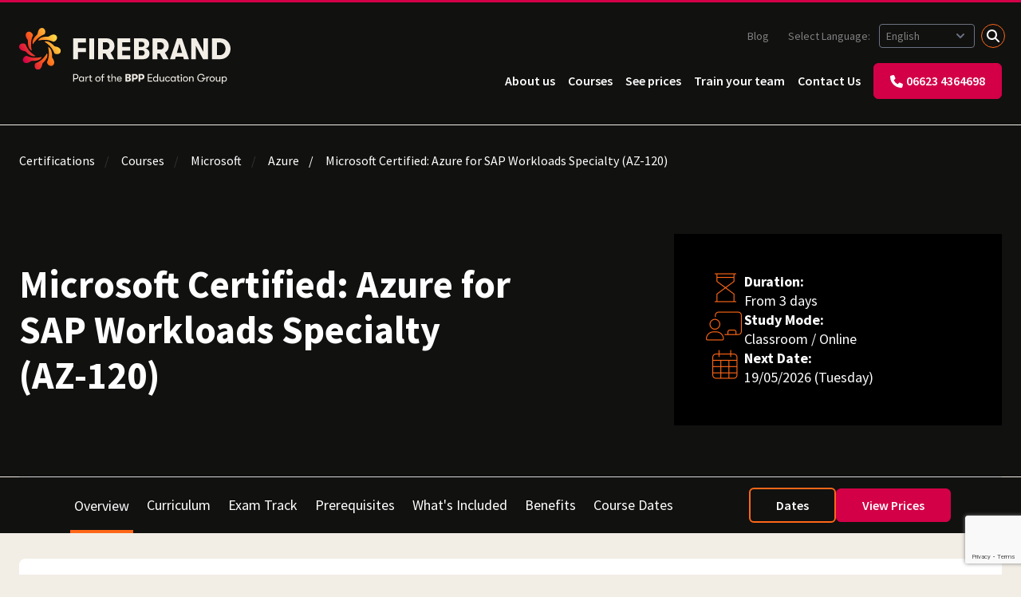

--- FILE ---
content_type: text/html; charset=utf-8
request_url: https://firebrand.training/de/en/kurse/microsoft/certified-azure-sap-workloads-specialty-zertifizierung
body_size: 33581
content:

<!DOCTYPE html>
<html lang="en-de">
<head>
    <meta charset="UTF-8">
    <meta http-equiv="Content-Type" content="text/html; charset=utf-8">
    <meta name="viewport" content="width=device-width, initial-scale=1.0" />
    <meta http-equiv="X-UA-Compatible" content="IE=edge">
    <meta name="date" content="16/01/2026" />
    <link rel="preconnect" href="//widget.trustpilot.com" />
    <link rel="preconnect" href="//www.googletagmanager.com" />
    <link rel="preconnect" href="//fonts.googleapis.com" />
    <link rel="stylesheet" crossorigin="anonymous" href="https://kit.fontawesome.com/890e5e2f4c.css">

    <!-- Cookie preloads -->
    <link rel="preconnect" href="//consent.cookiefirst.com" />
    <link rel="dns-prefetch" href="//edge.cookiefirst.com" />
    <link rel="dns-prefetch" href="//api.cookiefirst.com" />
    <link rel="preload" as="script" href="//consent.cookiefirst.com/banner.no-autoblock.js" />

    
<script type="application/ld+json">
    {
        "@context": "https://schema.org",
        "@graph": [
            {
                "@type": "WebPage",
                "url": "https://firebrand.training/en-de/courses/microsoft/azure/certified-azure-sap-workloads-specialty-certification",
                "name": "Microsoft Certified: Azure for SAP Workloads Specialty (AZ-120)",
                "publisher": {
                    "@type": "Organization",
                    "name": "Firebrand Training",
                    "url": "https://firebrand.training/"
                },
                "datePublished": "2024-06-18T13:22:22Z",
                "dateModified": "2025-03-26T16:54:36Z"
            },
            {
                "@type": "BreadcrumbList",
                "itemListElement": [{"@type":"ListItem","position":1,"item":"https://firebrand.training/en-de/courses/microsoft/azure","name":"Azure"},{"@type":"ListItem","position":2,"item":"https://firebrand.training/en-de/courses/microsoft","name":"Microsoft"},{"@type":"ListItem","position":3,"item":"https://firebrand.training/en-de/courses","name":"Courses"},{"@type":"ListItem","position":4,"item":"https://firebrand.training/en-de","name":"Certifications"},{"@type":"ListItem","position":5,"item":"https://firebrand.training/en-de","name":"Country"},{"@type":"ListItem","position":6,"item":"https://firebrand.training/","name":"Country Selection"}]
            }
        ]
    }
</script>

    
        <title>Microsoft Certified Azure for SAP Workloads Specialty (AZ-120) | Accelerated course</title>
    <meta name="description" content="Achieve your Microsoft Azure for SAP Workloads AZ-120 in just 3 days, exam included. Accelerated course with a Microsoft Cloud Partner. Book now." />




        <link rel="canonical" href="https://firebrand.training/en-de/courses/microsoft/azure/certified-azure-sap-workloads-specialty-certification" />
        <link rel="alternate" hreflang="en-gb" href="https://firebrand.training/uk/courses/microsoft/azure/certified-azure-sap-workloads-specialty-certification" />
        <link rel="alternate" hreflang="en-at" href="https://firebrand.training/en-at/courses/microsoft/azure/certified-azure-sap-workloads-specialty-certification" />
        <link rel="alternate" hreflang="en-be" href="https://firebrand.training/en-be/courses/microsoft/azure/certified-azure-sap-workloads-specialty-certification" />
        <link rel="alternate" hreflang="en-dk" href="https://firebrand.training/en-dk/courses/microsoft/azure/certified-azure-sap-workloads-specialty-certification" />
        <link rel="alternate" hreflang="en-fi" href="https://firebrand.training/en-fi/courses/microsoft/azure/certified-azure-sap-workloads-specialty-certification" />
        <link rel="alternate" hreflang="en-de" href="https://firebrand.training/en-de/courses/microsoft/azure/certified-azure-sap-workloads-specialty-certification" />
        <link rel="alternate" hreflang="en-nl" href="https://firebrand.training/en-nl/courses/microsoft/azure/certified-azure-sap-workloads-specialty-certification" />
        <link rel="alternate" hreflang="en-se" href="https://firebrand.training/en-se/courses/microsoft/azure/certified-azure-sap-workloads-specialty-certification" />
        <link rel="alternate" hreflang="en-ch" href="https://firebrand.training/en-ch/courses/microsoft/azure/certified-azure-sap-workloads-specialty-certification" />
        <link rel="alternate" hreflang="en-ae" href="https://firebrand.training/ae/courses/microsoft/azure/certified-azure-sap-workloads-specialty-certification" />
        <link rel="alternate" hreflang="en-no" href="https://firebrand.training/en-no/courses/microsoft/azure/certified-azure-sap-workloads-specialty-certification" />
        <link rel="alternate" hreflang="en" href="https://firebrand.training/en/courses/microsoft/azure/certified-azure-sap-workloads-specialty-certification" />
        <link rel="alternate" hreflang="en-ie" href="https://firebrand.training/ie/courses/microsoft/azure/certified-azure-sap-workloads-specialty-certification" />
        <link rel="alternate" hreflang="de-at" href="https://firebrand.training/at/kurse/microsoft/azure-zertifizierung/certified-azure-sap-workloads-specialty-zertifizierung" />
        <link rel="alternate" hreflang="de-de" href="https://firebrand.training/de/kurse/microsoft/azure-zertifizierung/certified-azure-sap-workloads-specialty-zertifizierung" />
        <link rel="alternate" hreflang="de-ch" href="https://firebrand.training/ch/kurse/microsoft/azure-zertifizierung/certified-azure-sap-workloads-specialty-zertifizierung" />
        <link rel="alternate" hreflang="nl-be" href="https://firebrand.training/be/cursus/microsoft/azure/certified-azure-sap-workloads-specialty-certificering" />
        <link rel="alternate" hreflang="nl-nl" href="https://firebrand.training/nl/cursus/microsoft/azure/certified-azure-sap-workloads-specialty-certificering" />
        <link rel="alternate" hreflang="sv-se" href="https://firebrand.training/se/kurser/microsoft-paa-engelska/blaatt/certified-azure-sap-workloads-specialty-certifiering" />



    
<script>
    window.dataLayer = window.dataLayer || [];
    function gtag() { dataLayer.push(arguments); }
    gtag('consent', 'default', {
        'ad_storage': 'denied',
        'ad_user_data': 'denied',
        'ad_personalization': 'denied',
        'analytics_storage': 'denied',
        'functionality_storage': 'denied',
        'security_storage': 'granted',
        'wait_for_update': 2000
    });
</script>

<script>
    (function (w, d, s, l, i) {
        w[l] = w[l] || []; w[l].push({
            'gtm.start':
                new Date().getTime(), event: 'gtm.js'
        }); var f = d.getElementsByTagName(s)[0],
            j = d.createElement(s), dl = l != 'dataLayer' ? '&l=' + l : ''; j.async = true; j.src =
                'https://www.googletagmanager.com/gtm.js?id=' + i + dl; f.parentNode.insertBefore(j, f);
    })(window, document, 'script', 'dataLayer', 'GTM-WTWXWLZ');</script>


    <script>
    !function () {
        var i = "analytics", analytics = window[i] = window[i] || []; if (!analytics.initialize) if (analytics.invoked) window.console && console.error && console.error("Segment snippet included twice."); else {
            analytics.invoked = !0; analytics.methods = ["trackSubmit", "trackClick", "trackLink", "trackForm", "pageview", "identify", "reset", "group", "track", "ready", "alias", "debug", "page", "screen", "once", "off", "on", "addSourceMiddleware", "addIntegrationMiddleware", "setAnonymousId", "addDestinationMiddleware", "register"]; analytics.factory = function (e) { return function () { if (window[i].initialized) return window[i][e].apply(window[i], arguments); var n = Array.prototype.slice.call(arguments); if (["track", "screen", "alias", "group", "page", "identify"].indexOf(e) > -1) { var c = document.querySelector("link[rel='canonical']"); n.push({ __t: "bpc", c: c && c.getAttribute("href") || void 0, p: location.pathname, u: location.href, s: location.search, t: document.title, r: document.referrer }) } n.unshift(e); analytics.push(n); return analytics } }; for (var n = 0; n < analytics.methods.length; n++) { var key = analytics.methods[n]; analytics[key] = analytics.factory(key) } analytics.load = function (key, n) { var t = document.createElement("script"); t.type = "text/javascript"; t.async = !0; t.setAttribute("data-global-segment-analytics-key", i); t.src = "https://cdn.segment.com/analytics.js/v1/" + key + "/analytics.min.js"; var r = document.getElementsByTagName("script")[0]; r.parentNode.insertBefore(t, r); analytics._loadOptions = n }; analytics._writeKey = "YOUR_WRITE_KEY";; analytics.SNIPPET_VERSION = "5.2.1";
            analytics.load("eavFRw53eRHBGzMYv4vEPsYwN6emiL9H");
            analytics.page("coursePage", "Microsoft Certified: Azure for SAP Workloads Specialty (AZ-120)", {"page_id":7689,"site_section":"commercial","site_country":"de","site_language":"en"});
        }
    }();
</script>

    
    <link href="/sb/site-styles.css.v639039583297863390" rel="stylesheet" />
    

    

    <link rel="icon" type="image/x-icon" href="/favicon.ico">
</head>
<body data-country="de" data-country-fbt="de" data-culture="en">
            <!-- Google Tag Manager (noscript) -->
        <noscript>
            <iframe src="https://www.googletagmanager.com/ns.html?id=GTM-WTWXWLZ"
                    height="0" width="0" style="display: none; visibility: hidden"></iframe>
        </noscript>
        <!-- End Google Tag Manager (noscript) -->


    



<div id="content" class="main">


<header id="header" class="header background-colour-black firebrand-header">
    
        <div class="logo-wrapper">
            <a href="/en-de" title="Return to Home">
                    <?xml version="1.0" encoding="UTF-8"?>
<svg id="Artwork" xmlns="http://www.w3.org/2000/svg" xmlns:xlink="http://www.w3.org/1999/xlink" viewbox="0 0 457.4 120.52" class="logo basic">
  <defs>
    <style>
      .cls-1 {
        fill: none;
      }

      .cls-2 {
        fill: url(#linear-gradient);
      }

      .cls-3 {
        clip-path: url(#clippath);
      }

      .cls-4 {
        fill: #f2eee6;
      }
    </style>
    <clippath id="clippath">
      <path class="cls-1" d="M18.91,31.67c.06,6.25,1.92,14.67,8.41,17.38-2.48-11.24-2.59-22.43,2.5-32.92-.26-5.79-9.48-12.04-14.42-4.97-3.3,4.75.47,11.17,2.91,14.36.71,1.2.64,3.52.59,6.16ZM17.12,54.02c4.47,4.38,11.74,9.02,18.24,6.35-9.71-6.2-17.68-14.02-21.52-25.05-4.27-3.91-15.22-1.81-13.69,6.66,1.01,5.7,8.21,7.58,12.2,8.1,1.36.34,2.94,2.04,4.77,3.95ZM49.04,62.68c-11.24,2.49-22.42,2.58-32.92-2.5-5.78.26-12.05,9.49-4.97,14.41,4.75,3.31,11.16-.47,14.35-2.91,1.21-.73,3.52-.64,6.16-.59,6.26-.05,14.69-1.91,17.38-8.4ZM60.37,54.64c-6.21,9.71-14.03,17.69-25.05,21.52-3.92,4.28-1.81,15.23,6.67,13.7,5.7-1.03,7.57-8.22,8.1-12.21.34-1.36,2.03-2.94,3.94-4.77,4.37-4.45,9.03-11.74,6.35-18.23ZM71.09,58.33c-.06-6.26-1.93-14.69-8.41-17.39,2.47,11.26,2.59,22.43-2.5,32.93.26,5.79,9.48,12.05,14.41,4.97,3.3-4.74-.46-11.16-2.91-14.37-.72-1.2-.64-3.51-.59-6.15ZM89.86,48.01c-1.01-5.7-8.21-7.57-12.2-8.09-1.37-.37-2.94-2.05-4.78-3.93-4.45-4.38-11.73-9.03-18.23-6.35,9.71,6.19,17.69,14.03,21.51,25.05,4.28,3.91,15.23,1.81,13.7-6.67ZM40.96,27.32c11.25-2.48,22.42-2.59,32.92,2.49,5.8-.26,12.06-9.48,4.97-14.39-4.74-3.31-11.16.44-14.34,2.9-1.22.72-3.53.64-6.16.59-6.26.06-14.69,1.92-17.39,8.41ZM29.64,35.36c6.2-9.7,14.03-17.69,25.05-21.52,3.91-4.28,1.81-15.23-6.67-13.7-5.7,1.02-7.57,8.21-8.09,12.21-.34,1.36-2.03,2.94-3.94,4.77-4.38,4.45-9.03,11.74-6.35,18.24Z"></path>
    </clippath>
    <lineargradient id="linear-gradient" x1="-8.24" y1="75.74" x2="98.24" y2="14.26" gradientunits="userSpaceOnUse">
      <stop offset=".15" stop-color="#d30047"></stop>
      <stop offset=".5" stop-color="#ff6717"></stop>
      <stop offset=".85" stop-color="#ffdb46"></stop>
    </lineargradient>
  </defs>
  <g>
    <path class="cls-4" d="M117,22.5h27.52v8.74h-17.1v12.15h17.1v8.55h-17.1v15.56h-10.42V22.5Z"></path>
    <path class="cls-4" d="M151.78,22.5h10.42v45h-10.42V22.5Z"></path>
    <path class="cls-4" d="M203.98,47.48c-1.5,2.55-3.56,4.47-6.17,5.75l7.91,14.27h-11.83l-7.07-12.47h-5.46v12.47h-10.42V22.5h19.16c3.09,0,5.85.7,8.29,2.09,2.44,1.39,4.36,3.32,5.75,5.79,1.39,2.46,2.09,5.26,2.09,8.39s-.75,6.16-2.25,8.71ZM181.35,46.54h7.14c2.1,0,3.83-.73,5.17-2.19,1.35-1.46,2.03-3.32,2.03-5.59s-.67-4.14-2.03-5.59c-1.35-1.46-3.08-2.19-5.17-2.19h-7.14v15.56Z"></path>
    <path class="cls-4" d="M212.72,22.5h27.52v8.36h-17.1v10.22h17.1v8.16h-17.1v9.9h17.1v8.36h-27.52V22.5Z"></path>
    <path class="cls-4" d="M279.48,47.67c1.74,1.87,2.6,4.32,2.6,7.36,0,3.86-1.29,6.9-3.86,9.13-2.57,2.23-6.09,3.34-10.54,3.34h-19.22V22.5h18.51c4.46,0,7.98,1.04,10.58,3.12,2.59,2.08,3.89,4.94,3.89,8.58,0,2.87-.77,5.17-2.31,6.91-1.54,1.74-3.64,2.86-6.3,3.38,2.7.26,4.92,1.32,6.65,3.18ZM258.88,30.02v10.93h5.79c1.97,0,3.52-.48,4.66-1.45,1.14-.96,1.7-2.3,1.7-4.02s-.56-3.05-1.67-4.02c-1.12-.96-2.68-1.45-4.69-1.45h-5.79ZM269.94,58.02c1.11-1.05,1.67-2.5,1.67-4.34,0-1.67-.57-3.01-1.7-4.02-1.14-1.01-2.65-1.51-4.53-1.51h-6.49v11.44h6.49c1.93,0,3.45-.52,4.56-1.58Z"></path>
    <path class="cls-4" d="M321.56,47.48c-1.5,2.55-3.56,4.47-6.17,5.75l7.91,14.27h-11.83l-7.07-12.47h-5.46v12.47h-10.42V22.5h19.16c3.09,0,5.85.7,8.29,2.09,2.44,1.39,4.36,3.32,5.75,5.79,1.39,2.46,2.09,5.26,2.09,8.39s-.75,6.16-2.25,8.71ZM298.93,46.54h7.14c2.1,0,3.83-.73,5.17-2.19,1.35-1.46,2.03-3.32,2.03-5.59s-.67-4.14-2.03-5.59c-1.35-1.46-3.08-2.19-5.17-2.19h-7.14v15.56Z"></path>
    <path class="cls-4" d="M354.92,62.04h-15.94l-1.54,5.46h-10.99l15.24-45h10.48l15.3,45h-10.99l-1.54-5.46ZM352.61,53.87l-5.66-19.99-5.66,19.99h11.31Z"></path>
    <path class="cls-4" d="M372.47,22.5h10.67l15.62,29.12v-29.12h9.96v45h-10.67l-15.62-29.12v29.12h-9.96V22.5Z"></path>
    <path class="cls-4" d="M417.47,22.5h16.97c4.67,0,8.74,1.02,12.21,3.05,3.47,2.04,6.13,4.76,7.97,8.16s2.76,7.17,2.76,11.28-.92,7.89-2.76,11.31-4.5,6.15-7.97,8.16c-3.47,2.01-7.54,3.02-12.21,3.02h-16.97V22.5ZM433.48,58.76c2.83,0,5.24-.63,7.23-1.9,1.99-1.26,3.48-2.95,4.47-5.05.99-2.1,1.48-4.37,1.48-6.81s-.49-4.71-1.48-6.81c-.99-2.1-2.47-3.78-4.47-5.05-1.99-1.26-4.4-1.9-7.23-1.9h-5.59v27.51h5.59Z"></path>
  </g>
  <path class="cls-4" d="M444.01,114.06c-1.07,0-1.94-.35-2.62-1.06-.68-.71-1.02-1.62-1.02-2.73s.34-2.05,1.02-2.76c.68-.71,1.55-1.07,2.62-1.07.68,0,1.29.16,1.83.49.54.32.96.78,1.26,1.37.3.59.45,1.24.45,1.97,0,1.11-.33,2.02-1,2.73-.67.71-1.51,1.06-2.55,1.06M444.4,104.63c-.86,0-1.65.2-2.36.59-.71.39-1.24.92-1.57,1.59v-1.9h-1.99v15.61h1.99v-6.81c.34.66.86,1.19,1.55,1.58.69.38,1.45.58,2.27.58,1.02,0,1.93-.24,2.73-.72.8-.48,1.43-1.14,1.88-1.99.45-.85.67-1.81.67-2.9s-.22-2.07-.65-2.93c-.43-.86-1.04-1.52-1.83-1.99-.79-.47-1.68-.71-2.69-.71M429.62,115.86c.85,0,1.59-.2,2.21-.6.63-.4,1.09-.94,1.38-1.62v1.95h2.02v-10.68h-2.02v5.84c0,.96-.25,1.76-.75,2.41-.5.65-1.26.97-2.28.97-1.73,0-2.6-1.03-2.6-3.1v-6.12h-2.01v6.58c0,1.42.37,2.51,1.1,3.26.73.75,1.72,1.12,2.95,1.12M417.76,114.06c-1.1,0-1.96-.36-2.61-1.08-.64-.72-.96-1.63-.96-2.72s.32-2.03.96-2.74c.64-.72,1.51-1.08,2.61-1.08s1.96.36,2.59,1.08c.63.72.95,1.63.95,2.74s-.32,2-.95,2.72c-.63.72-1.5,1.08-2.59,1.08M417.76,115.86c1.13,0,2.11-.25,2.94-.74.83-.49,1.48-1.17,1.93-2.03s.68-1.8.68-2.84-.22-2-.67-2.86c-.45-.86-1.09-1.53-1.94-2.03-.84-.49-1.83-.74-2.95-.74s-2.11.25-2.95.74c-.84.49-1.49,1.17-1.93,2.03-.45.86-.67,1.81-.67,2.86s.22,1.98.67,2.84c.45.86,1.09,1.53,1.93,2.03s1.83.74,2.95.74M405.28,115.59h2.01v-4.66c0-1.27.27-2.3.8-3.1.53-.8,1.3-1.2,2.3-1.2.43,0,.77.02,1,.07v-1.85c-.23-.06-.56-.09-.97-.09-.73,0-1.38.22-1.96.66-.58.44-.97,1.09-1.17,1.93v-2.43h-2.01v10.68ZM403.28,107.71h-7.92v1.9h3.94c-.29,1.44-.91,2.54-1.84,3.3-.94.76-2.16,1.15-3.67,1.15-1.25,0-2.34-.28-3.27-.86-.93-.57-1.64-1.35-2.13-2.34-.49-.99-.73-2.09-.72-3.29-.02-1.25.21-2.38.68-3.39.47-1.01,1.17-1.81,2.11-2.4.93-.59,2.07-.88,3.42-.88,1.22,0,2.25.29,3.08.86.83.57,1.37,1.32,1.6,2.25h2.32c-.14-.94-.52-1.8-1.16-2.56-.63-.76-1.46-1.36-2.47-1.8-1.01-.43-2.13-.65-3.37-.65-1.78,0-3.3.39-4.56,1.17-1.27.78-2.22,1.83-2.87,3.14-.65,1.31-.97,2.75-.97,4.31s.34,2.97,1.01,4.24c.67,1.27,1.64,2.27,2.89,3,1.26.73,2.73,1.1,4.41,1.1,2.13,0,3.86-.57,5.19-1.7,1.33-1.13,2.17-2.68,2.53-4.64h1.78v-1.9ZM367.87,115.59h2.01v-5.65c0-1.1.26-1.97.78-2.61.52-.64,1.26-.96,2.24-.96s1.62.29,2.05.86c.42.57.64,1.46.64,2.66v5.7h1.99v-6.58c0-1.44-.34-2.52-1.01-3.27-.67-.74-1.66-1.11-2.95-1.11-.91,0-1.69.2-2.33.6-.64.4-1.11.95-1.4,1.64v-1.97h-2.01v10.68ZM359.94,114.06c-1.1,0-1.96-.36-2.61-1.08-.64-.72-.96-1.63-.96-2.72s.32-2.03.96-2.74c.64-.72,1.51-1.08,2.61-1.08s1.96.36,2.6,1.08c.63.72.95,1.63.95,2.74s-.32,2-.95,2.72c-.63.72-1.5,1.08-2.6,1.08M359.94,115.86c1.13,0,2.11-.25,2.94-.74.83-.49,1.48-1.17,1.93-2.03.46-.86.68-1.8.68-2.84s-.22-2-.67-2.86c-.45-.86-1.09-1.53-1.93-2.03-.84-.49-1.83-.74-2.95-.74s-2.11.25-2.95.74c-.84.49-1.49,1.17-1.93,2.03-.45.86-.67,1.81-.67,2.86s.22,1.98.67,2.84c.45.86,1.09,1.53,1.93,2.03.84.49,1.83.74,2.95.74M350.01,115.59h1.99v-10.68h-1.99v10.68ZM351,103.08c.46,0,.85-.15,1.16-.46.31-.31.46-.7.46-1.16s-.15-.85-.46-1.17c-.31-.32-.7-.47-1.16-.47s-.85.16-1.16.47c-.31.32-.46.71-.46,1.17s.16.85.46,1.16c.31.31.7.46,1.16.46M346.46,113.92c-.59,0-1.02-.15-1.3-.45-.28-.3-.42-.92-.42-1.86v-5h2.69v-1.69h-2.69v-3.38h-2.01v3.38h-1.92v1.69h1.92v5.44c0,1.51.32,2.51.95,2.98.63.47,1.41.71,2.32.71.74,0,1.34-.06,1.81-.16v-1.78c-.18.05-.4.08-.65.1-.25.02-.48.03-.69.03M333.24,114.06c-1.08,0-1.95-.35-2.59-1.06-.65-.71-.97-1.62-.97-2.73s.32-2.03.97-2.74c.65-.72,1.51-1.08,2.59-1.08s2.01.37,2.65,1.1c.64.73.96,1.64.96,2.72s-.32,1.99-.96,2.71c-.64.73-1.53,1.09-2.65,1.09M332.96,115.86c.8,0,1.55-.2,2.25-.59.69-.39,1.21-.91,1.55-1.56v1.88h1.99v-10.68h-1.99v1.9c-.34-.66-.84-1.19-1.51-1.59-.66-.39-1.41-.59-2.25-.59-1.08,0-2.02.25-2.83.74-.8.49-1.42,1.17-1.85,2.03-.43.86-.65,1.81-.65,2.86s.2,2.02.61,2.87c.41.85,1.01,1.52,1.82,2,.8.49,1.75.73,2.85.73M321.26,115.86c1.42,0,2.58-.35,3.46-1.05.89-.7,1.39-1.65,1.52-2.84h-2.01c-.14.68-.46,1.2-.97,1.55s-1.18.53-2.02.53c-1.02,0-1.82-.34-2.41-1.02-.59-.68-.88-1.61-.88-2.78s.29-2.12.88-2.79c.59-.67,1.39-1.01,2.41-1.01.85,0,1.53.18,2.03.54.5.36.82.9.96,1.61h2.01c-.12-1.21-.63-2.17-1.52-2.88-.89-.72-2.04-1.08-3.46-1.08-1.08,0-2.02.24-2.81.71s-1.41,1.13-1.84,1.98c-.43.85-.65,1.82-.65,2.92s.22,2.07.65,2.92c.43.85,1.05,1.51,1.84,1.98.8.47,1.73.71,2.81.71M307.96,115.86c.85,0,1.59-.2,2.21-.6.63-.4,1.08-.94,1.38-1.62v1.95h2.01v-10.68h-2.01v5.84c0,.96-.25,1.76-.75,2.41-.5.65-1.26.97-2.28.97-1.73,0-2.59-1.03-2.59-3.1v-6.12h-2.02v6.58c0,1.42.37,2.51,1.1,3.26.73.75,1.72,1.12,2.95,1.12M295.27,114.06c-1.08,0-1.95-.35-2.59-1.06-.65-.71-.97-1.62-.97-2.73s.32-2.03.97-2.74c.65-.72,1.51-1.08,2.59-1.08s2.01.37,2.65,1.1c.64.73.96,1.64.96,2.72s-.32,1.99-.96,2.71c-.64.73-1.53,1.09-2.65,1.09M298.79,99.37v7.44c-.34-.66-.84-1.19-1.51-1.59-.66-.39-1.41-.59-2.25-.59-1.08,0-2.02.25-2.83.74-.8.49-1.42,1.17-1.85,2.03-.43.86-.65,1.81-.65,2.86s.21,2.02.62,2.87c.41.85,1.01,1.52,1.82,2,.8.49,1.75.73,2.85.73.8,0,1.55-.2,2.25-.59.69-.39,1.21-.91,1.55-1.56v1.88h1.99v-16.21h-1.99ZM278.45,115.59h9.22v-1.9h-7.11v-5.21h7.11v-1.9h-7.11v-5.31h7.11v-1.9h-9.22v16.21ZM264.62,108.03h-2.57v-5.61h2.57c.76,0,1.38.26,1.86.79.49.53.73,1.2.73,2.02s-.24,1.49-.73,2.01c-.49.53-1.11.79-1.86.79M265.2,99.37h-6.9v16.21h3.75v-4.49h3.15c1.11,0,2.11-.25,2.99-.75.88-.5,1.57-1.2,2.07-2.1.5-.9.75-1.9.75-3.01s-.25-2.14-.75-3.02c-.5-.89-1.19-1.58-2.07-2.09-.88-.5-1.88-.75-2.99-.75M250.38,108.03h-2.57v-5.61h2.57c.76,0,1.38.26,1.86.79.49.53.73,1.2.73,2.02s-.24,1.49-.73,2.01c-.49.53-1.11.79-1.86.79M250.96,99.37h-6.9v16.21h3.75v-4.49h3.15c1.11,0,2.11-.25,2.99-.75.88-.5,1.57-1.2,2.07-2.1.5-.9.75-1.9.75-3.01s-.25-2.14-.75-3.02c-.5-.89-1.19-1.58-2.07-2.09-.88-.5-1.88-.75-2.99-.75M235.95,112.74h-2.34v-4.12h2.34c.68,0,1.22.18,1.63.54.41.36.62.85.62,1.45,0,.67-.2,1.19-.6,1.56-.4.38-.95.57-1.65.57M235.69,102.08c.72,0,1.29.17,1.69.52.4.35.6.83.6,1.45s-.2,1.1-.61,1.45-.97.52-1.68.52h-2.09v-3.94h2.09ZM238.63,107.29c.96-.19,1.71-.59,2.27-1.22.56-.63.83-1.46.83-2.49,0-1.31-.47-2.34-1.4-3.09-.93-.75-2.2-1.12-3.81-1.12h-6.67v16.21h6.93c1.61,0,2.87-.4,3.8-1.2.93-.8,1.39-1.9,1.39-3.29,0-1.1-.31-1.98-.94-2.65-.62-.67-1.42-1.06-2.4-1.15M213.69,109.29c.05-.91.36-1.65.94-2.2.58-.56,1.35-.83,2.3-.83s1.73.27,2.28.81c.55.54.82,1.28.82,2.22h-6.35ZM222,109.66c0-.97-.21-1.84-.64-2.6-.42-.76-1.02-1.36-1.78-1.78-.77-.42-1.64-.64-2.63-.64-1.05,0-1.97.23-2.77.7-.8.46-1.41,1.12-1.84,1.97-.43.85-.65,1.83-.65,2.94,0,1.73.48,3.1,1.45,4.11.96,1.01,2.27,1.52,3.9,1.52,1.25,0,2.32-.31,3.22-.93.9-.62,1.44-1.42,1.62-2.41h-2.02c-.22.51-.56.9-1.04,1.17-.48.27-1.07.41-1.78.41-1.02,0-1.83-.29-2.43-.87-.6-.58-.91-1.38-.93-2.4h8.27c.03-.32.05-.72.05-1.18M205.44,104.63c-.91,0-1.69.2-2.33.6-.64.4-1.11.95-1.4,1.64v-7.5h-2.01v16.21h2.01v-5.65c0-1.1.26-1.97.78-2.61.52-.64,1.26-.96,2.24-.96s1.63.29,2.05.86c.42.57.64,1.46.64,2.66v5.7h2.01v-6.58c0-1.44-.34-2.52-1.01-3.27s-1.66-1.11-2.98-1.11M196.13,113.92c-.59,0-1.02-.15-1.3-.45-.28-.3-.42-.92-.42-1.86v-5h2.69v-1.69h-2.69v-3.38h-2.01v3.38h-1.92v1.69h1.92v5.44c0,1.51.32,2.51.95,2.98.63.47,1.41.71,2.32.71.74,0,1.34-.06,1.81-.16v-1.78c-.19.05-.4.08-.65.1-.25.02-.48.03-.69.03M183.06,101.04c.34,0,.71.05,1.11.16v-1.71c-.43-.17-.97-.25-1.62-.25-.85,0-1.63.27-2.34.81-.71.54-1.07,1.54-1.07,3.01v1.85h-2.27v1.69h2.27v8.99h2.02v-8.99h3.01v-1.69h-3.01v-1.9c0-.8.18-1.33.53-1.59.36-.26.81-.38,1.37-.38M170.44,114.06c-1.1,0-1.96-.36-2.61-1.08-.64-.72-.96-1.63-.96-2.72s.32-2.03.96-2.74c.64-.72,1.51-1.08,2.61-1.08s1.96.36,2.59,1.08c.63.72.95,1.63.95,2.74s-.32,2-.95,2.72c-.63.72-1.5,1.08-2.59,1.08M170.44,115.86c1.13,0,2.11-.25,2.94-.74.83-.49,1.48-1.17,1.93-2.03.46-.86.68-1.8.68-2.84s-.22-2-.67-2.86c-.45-.86-1.09-1.53-1.93-2.03-.84-.49-1.83-.74-2.95-.74s-2.11.25-2.95.74c-.84.49-1.49,1.17-1.93,2.03-.45.86-.67,1.81-.67,2.86s.22,1.98.67,2.84c.45.86,1.09,1.53,1.93,2.03s1.83.74,2.95.74M156.56,113.92c-.59,0-1.02-.15-1.3-.45s-.42-.92-.42-1.86v-5h2.69v-1.69h-2.69v-3.38h-2.02v3.38h-1.92v1.69h1.92v5.44c0,1.51.32,2.51.95,2.98.63.47,1.41.71,2.32.71.74,0,1.34-.06,1.81-.16v-1.78c-.19.05-.4.08-.65.1-.25.02-.48.03-.7.03M143.55,115.59h2.02v-4.66c0-1.27.27-2.3.8-3.1.53-.8,1.3-1.2,2.3-1.2.43,0,.76.02,1,.07v-1.85c-.23-.06-.56-.09-.97-.09-.73,0-1.38.22-1.96.66-.58.44-.97,1.09-1.17,1.93v-2.43h-2.02v10.68ZM134.79,114.06c-1.08,0-1.95-.35-2.59-1.06-.65-.71-.97-1.62-.97-2.73s.32-2.03.97-2.74c.65-.72,1.51-1.08,2.59-1.08s2.01.37,2.65,1.1c.64.73.96,1.64.96,2.72s-.32,1.99-.96,2.71c-.64.73-1.52,1.09-2.65,1.09M134.51,115.86c.8,0,1.55-.2,2.25-.59.7-.39,1.21-.91,1.55-1.56v1.88h1.99v-10.68h-1.99v1.9c-.34-.66-.84-1.19-1.51-1.59-.67-.39-1.41-.59-2.25-.59-1.08,0-2.02.25-2.83.74-.8.49-1.42,1.17-1.85,2.03-.43.86-.65,1.81-.65,2.86s.2,2.02.61,2.87c.41.85,1.01,1.52,1.82,2,.8.49,1.75.73,2.85.73M122.7,108.66h-3.59v-7.39h3.59c.65,0,1.23.16,1.76.47.52.32.94.76,1.24,1.32.3.56.45,1.2.45,1.91s-.15,1.32-.45,1.89-.72,1-1.24,1.32c-.53.32-1.11.47-1.76.47M122.81,99.37h-5.81v16.21h2.11v-5.03h3.71c1.05,0,1.99-.24,2.81-.72.83-.48,1.47-1.14,1.93-1.99.46-.85.7-1.81.7-2.87s-.23-2.05-.7-2.89c-.46-.85-1.11-1.51-1.93-1.99-.83-.48-1.76-.72-2.81-.72"></path>
  <g class="cls-3">
    <rect class="cls-2" y="0" width="90" height="90"></rect>
  </g>
</svg>
            </a>
            <div class="mobile-quick-nav mobile-only">
                <a href="tel:06623 4364698" title="Call us on 06623 4364698" class="btn has-icon icon-only">
                    <span class="icon icon-before icon-phone mobile-only">
                        <svg id="uuid-e31ae251-f17e-459e-acae-c63b131c04e6" xmlns="http://www.w3.org/2000/svg" viewBox="0 0 512 512">
                            <path d="M164.9,24.6C157.2,6,136.9-3.9,117.5,1.4L29.5,25.4C12.1,30.2,0,46,0,64c0,247.4,200.6,448,448,448,18,0,33.8-12.1,38.6-29.5l24-88c5.3-19.4-4.6-39.7-23.2-47.4l-96-40c-16.3-6.8-35.2-2.1-46.3,11.6l-40.4,49.3c-70.4-33.3-127.4-90.3-160.7-160.7l49.3-40.3c13.7-11.2,18.4-30,11.6-46.3L164.9,24.7v-.1Z"/>
                        </svg>
                    </span>
                </a>
                <a class="hamburger hamburger--collapse mobile-only" id="mobile-menu-button">
                    <span class="hamburger-box">
                        <span class="hamburger-inner"></span>
                    </span>
                </a>
            </div>
        </div>
    

    <nav class="navigation-wrapper">
        
            
<ul class="nav-list primary" role="navigation" aria-label="Main">


<li class="nav-item has-sub-nav">
        <a class="nav-link" href="/en-de/who-are-firebrand" title="Who are Firebrand">About us</a>
        <button class="sub-nav-toggle">&nbsp;</button>
        <div class="nav-item-dropdown">
            <div class="nav-item-dropdown-inner">
                <div class="sub-nav-intro">
                    <span class="sub-nav-intro-title not-mobile">About us</span>
                    <p class="sub-nav-intro-text">All you need to know about training with Firebrand</p>
                    
                </div>
                <ul class="sub-nav-list">
                        <li class="nav-item">
        <a class="nav-link" href="/en-de/who-are-firebrand" title="Who are Firebrand">Who are Firebrand</a>
                        </li>
                        <li class="nav-item">
        <a class="nav-link" href="/en-de/awards" title="Industry recognition">Awards</a>
                        </li>
                        <li class="nav-item">
        <a class="nav-link" href="/en-de/locations" title="Training locations">Training locations</a>
                        </li>
                        <li class="nav-item">
        <a class="nav-link" href="/en-de/stories" title="Reviews &amp; testimonials">Reviews &amp; testimonials</a>
                        </li>
                        <li class="nav-item">
        <a class="nav-link" href="/en-de/partners" title="Partners">Partners</a>
                        </li>
                        <li class="nav-item">
        <a class="nav-link" href="/en-de/who-are-firebrand/faq" title="Frequently asked questions">FAQ</a>
                        </li>
                        <li class="nav-item">
        <a class="nav-link" href="/en-de/who-are-firebrand/case-studies" title="Case Studies">Case Studies</a>
                        </li>
                        <li class="nav-item">
        <a class="nav-link" href="/en-de/who-are-firebrand/our-instructors" title="Our instructors">Our instructors</a>
                        </li>
                        <li class="nav-item">
        <a class="nav-link" href="/en-de/who-are-firebrand/your-study-mode-options-de" title="Study Mode Options">Study Mode Options</a>
                        </li>
                        <li class="nav-item">
        <a class="nav-link" href="/en-de/who-are-firebrand/social-responsibility" title="Social Responsibility">Social Responsibility</a>
                        </li>
                        <li class="nav-item">
        <a class="nav-link" href="/en-de/who-are-firebrand/train-your-team-de" title="Train your team">Train your team</a>
                        </li>
                        <li class="nav-item">
        <a class="nav-link" href="/en-de/who-are-firebrand/history" title="History">History</a>
                        </li>
                        <li class="nav-item">
        <a class="nav-link" href="/en-de/who-are-firebrand/terms-conditions-de" title="Terms &amp; Conditions">Terms &amp; Conditions</a>
                        </li>
                        <li class="nav-item">
        <a class="nav-link" href="/en-de/who-are-firebrand/aeb-de" title="Careers">AEB</a>
                        </li>
                </ul>
            </div>
        </div>
</li>

<li class="nav-item has-sub-nav">
        <a class="nav-link" href="/en-de/courses" title="View all courses">Courses</a>
        <button class="sub-nav-toggle">&nbsp;</button>
        <div class="nav-item-dropdown">
            <div class="nav-item-dropdown-inner">
                <div class="sub-nav-intro">
                    <span class="sub-nav-intro-title not-mobile">Browse our courses</span>
                    <p class="sub-nav-intro-text">Which one is right for you?</p>
                    <a href="/en-de/courses" title="See all courses" class="btn">See all courses</a>
                </div>
                <ul class="sub-nav-list">
                        <li class="nav-item">
        <a class="nav-link" href="/en-de/courses/ai-certifications" title="Artificial Intelligence (AI)">Artificial Intelligence (AI)</a>
                        </li>
                        <li class="nav-item">
        <a class="nav-link" href="/en-de/courses/security" title="Cyber Security">Cyber Security</a>
                        </li>
                        <li class="nav-item">
        <a class="nav-link" href="/en-de/courses/cloud-computing-certifications" title="Cloud Computing">Cloud Computing</a>
                        </li>
                        <li class="nav-item">
        <a class="nav-link" href="/en-de/courses/data-protection" title="Data Protection">Data Protection</a>
                        </li>
                        <li class="nav-item">
        <a class="nav-link" href="/en-de/courses/project-management" title="Project Management">Project Management</a>
                        </li>
                        <li class="nav-item">
        <a class="nav-link" href="/en-de/courses" title="See all courses">See all courses</a>
                        </li>
                </ul>
            </div>
        </div>
</li>

<li class="nav-item">
        <a class="nav-link" href="/en-de/book-a-course" title="See prices">See prices</a>
</li>

<li class="nav-item has-sub-nav">
        <a class="nav-link" href="/en-de/train-your-team" title="Train your team">Train your team</a>
        <button class="sub-nav-toggle">&nbsp;</button>
        <div class="nav-item-dropdown">
            <div class="nav-item-dropdown-inner">
                <div class="sub-nav-intro">
                    <span class="sub-nav-intro-title not-mobile">Der schnellste Weg Ihres Teams zu lernen</span>
                    
                    <a href="/en-de/train-your-team" title="Alle M&#xF6;glichkeiten anzeigen" class="btn">Alle M&#xF6;glichkeiten anzeigen</a>
                </div>
                <ul class="sub-nav-list">
                        <li class="nav-item">
        <a class="nav-link" href="/en-de/train-your-team/microsoft-unlimited" title="Trainingspass">Trainingspass</a>
                        </li>
                        <li class="nav-item">
        <a class="nav-link" href="/en-de/train-your-team/firebrand-deploy" title="Inhouse-Schulungen">Inhouse-Schulungen</a>
                        </li>
                        <li class="nav-item">
        <a class="nav-link" href="/en-de/train-your-team/ace-membership" title="L&#xF6;sungen f&#xFC;r Unternhemen">L&#xF6;sungen f&#xFC;r Unternhemen</a>
                        </li>
                </ul>
            </div>
        </div>
</li>

<li class="nav-item has-sub-nav">
        <a class="nav-link" href="/en-de/contact-us-de" title="Contact Us">Contact Us</a>
        <button class="sub-nav-toggle">&nbsp;</button>
        <div class="nav-item-dropdown">
            <div class="nav-item-dropdown-inner">
                <div class="sub-nav-intro">
                    <span class="sub-nav-intro-title not-mobile">Contact &amp; company information</span>
                    <p class="sub-nav-intro-text">Contacts across the business and company information&nbsp;</p>
                    
                </div>
                <ul class="sub-nav-list">
                        <li class="nav-item">
        <a class="nav-link" href="/en-de/contact-us-de/company-information-de" title="Company information">Company information</a>
                        </li>
                        <li class="nav-item">
        <a class="nav-link" href="/en-de/contact-us-de" title="Contact us">Contact details</a>
                        </li>
                        <li class="nav-item">
        <a class="nav-link" href="/en-de/feedback" title="Give us your feedback">Feedback</a>
                        </li>
                        <li class="nav-item">
        <a class="nav-link" href="/en-de/who-are-firebrand/terms-conditions-de" title="Terms &amp; Conditions">Terms &amp; Conditions</a>
                        </li>
                </ul>
            </div>
        </div>
</li>    <li class="nav-item not-mobile" id="mobileNumber">
        <a href="tel:06623 4364698" title="Call us on 06623 4364698" class="btn has-icon header-icon-phone">
            <span class="icon icon-before icon-phone">
                <svg id="uuid-e31ae251-f17e-459e-acae-c63b131c04e6" xmlns="http://www.w3.org/2000/svg" viewBox="0 0 512 512"><path d="M164.9,24.6C157.2,6,136.9-3.9,117.5,1.4L29.5,25.4C12.1,30.2,0,46,0,64c0,247.4,200.6,448,448,448,18,0,33.8-12.1,38.6-29.5l24-88c5.3-19.4-4.6-39.7-23.2-47.4l-96-40c-16.3-6.8-35.2-2.1-46.3,11.6l-40.4,49.3c-70.4-33.3-127.4-90.3-160.7-160.7l49.3-40.3c13.7-11.2,18.4-30,11.6-46.3L164.9,24.7v-.1Z"/></svg>
            </span>06623 4364698
        </a>
    </li>
</ul>
        

        


<ul class="nav-list secondary" role="navigation" aria-label="Secondary">
        <li class="nav-item">
            <a href="/en-de/blog" title="Go to Blog" class="nav-link">Blog</a>
        </li>



    <li class="nav-item">
        <label class="text-greyscale-50 language-selector-text mr-2 inline lg:hidden xl:inline" for="language-select-header">Select Language: </label>
            <select class="text-greyscale-50 pl-2 rounded bg-greyscale-black language-selector language-selector-text !ring-transparent" id="language-select-header" aria-label='Selected language: English' size="1">
                <option data-url="/de/kurse/microsoft/azure-zertifizierung/certified-azure-sap-workloads-specialty-zertifizierung">German</option>
                <option selected="selected" data-url="/en-de/courses/microsoft/azure/certified-azure-sap-workloads-specialty-certification">English</option>
                <option>&ndash;&ndash;&ndash; &ndash;&ndash;&ndash; &ndash;&ndash;&ndash;</option>
                <option data-url="/">Change country</option>
        </select>
        </li>

    <li class="nav-item search">
        <div id="search-wrapper" class="search-wrapper">
            <form action="/en-de/search" type="GET" role="search">
                <input id="search-input" type="text" class="search-input" placeholder="Search for&#x2026;" name="q" value=""/>
                <input id="search-button" type="submit" value="Search" class="search-btn"/>
            </form>
        </div>
        <button id="search-close" class="overlay" title="Search">Search</button>
    </li>
</ul>
    </nav>
</header>


        
            
        
    


<div class="row breadcrumbs-title tiny-bottom-gutter half-top-gutter !px-0 background-colour bg-greyscale-black text-white">
    
        <ul class="breadcrumb-list" aria-label="Breadcrumb">
            <li class="breadcrumb-item">

                <a href="/en-de" title="Go to Certifications" class="breadcrumb-link text-white">Certifications</a>
            </li>
            <li class="breadcrumb-item">

                <a href="/en-de/courses" title="Go to Courses" class="breadcrumb-link text-white">Courses</a>
            </li>
            <li class="breadcrumb-item">

                <a href="/en-de/courses/microsoft" title="Go to Microsoft" class="breadcrumb-link text-white">Microsoft</a>
            </li>
            <li class="breadcrumb-item">

                <a href="/en-de/courses/microsoft/azure" title="Go to Azure" class="breadcrumb-link text-white">Azure</a>
            </li>
            <li class="breadcrumb-item text-white" aria-current="page">
                Microsoft Certified: Azure for SAP Workloads Specialty (AZ-120)
            </li>
</ul>
    
</div>

<div class="row flex flex-col md:flex-row md:justify-between background-colour-black hero-banner columns md:!py-12 !px-0"
     style="">

    <div class="lg:w-1/2 mt-4 md:mt-0 w-full">

        <h1 class="title font-[650] text-white">Microsoft Certified: Azure for SAP Workloads Specialty (AZ-120)</h1>

    </div>

    <div id="course-page" class="flex no-bottom-gutter md:my-4 flex-col gap-8 md:w-1/2 lg:w-1/3 md:px-8 py-12 bg-black">

        <div class="flex flex-row box-border px-4 md:px-2 gap-4">
            <i class="fa-sharp fa-thin fa-hourglass-start text-RebrandOrange text-5xl w-12 flex justify-center"></i>
            <div class="courseOverviewSectionText flex flex-col">
                <span class="font-bold text-white text-lg">Duration:</span>
                <span class="text-white text-lg">From 3 days</span>
            </div>
        </div>

        <div class="flex flex-row box-border px-4 md:px-2 gap-4">
            <i class="fa-light fa-chalkboard-user text-RebrandOrange text-5xl w-12 font-[100]"></i>
            <div class="courseOverviewSectionText flex flex-col">
                <span class="font-bold text-white text-lg">Study Mode:</span>
                <span class="text-white text-lg">
Classroom / Online                </span>
            </div>
        </div>

        <div class="flex flex-row box-border px-4 md:px-2 gap-4">
            <i class="fa-light fa-calendar-days text-RebrandOrange text-5xl w-12 font-[100] flex justify-center"></i>
            <div class="courseOverviewSectionText flex flex-col">
                <span class="font-bold text-white text-lg">
                    Next Date:
                </span>
                <span class="text-white text-lg">
                    19/05/2026 (Tuesday)
                </span>
            </div>
        </div>

    </div>
</div>



<script src="https://www.google.com/recaptcha/api.js?render=6Lfmv2oqAAAAAHGGh_1xQTAfsOthcU5KDw90Yfn9"></script>

<div id="priceModal" class="hidden fixed inset-0 z-[999]">
    <div id="priceConfigContainer" class="hidden" data-security-config="NkxmbXYyb3FBQUFBQUhHR2hfMXhRVEFmc090aGNVNUtEdzkwWWZuOQ=="></div>

    <div class="absolute inset-0 bg-gray-500 bg-opacity-50"></div>

    <div class="relative mx-auto mt-20 max-w-6xl bg-greyscale-80 p-8">

        <span class="modal-close absolute right-8 top-6 bg-transparent border-none cursor-pointer">
            <i class="fa-thin fa-x text-greyscale-2 text-4xl"></i>
        </span>

        <div class="flex flex-col max-w-2xl mx-auto justify-center gap-4">

            <i class="fa-2x fa-regular fa-fire text-4xl rounded-[50%] px-[1.5rem] py-[1.3rem] h-20 w-20 bg-FirebrandRed text-white self-center"></i>

            <h2 class="max-w-[66%] text-center text-2xl text-white font-bold mb-6 self-center">
                It will take you just two seconds to see our prices...
            </h2>

<form action="/en-de/kurse/microsoft/certified-azure-sap-workloads-specialty-zertifizierung" data-form="priceModal" enctype="multipart/form-data" id="priceListForm" method="post">                <div class="flex flex-col">
                    <input type="hidden" id="SegmentAnonUserId" name="SegmentAnonUserId" value="" />
                    <input type="hidden" id="CourseCode" name="CourseCode" value="masws" />
                    <input type="hidden" id="RecaptchaToken" name="RecaptchaToken" value="" />
                    <input type="hidden" name="ThankYouPageKey" value="260d70d0-34c9-42c6-91d9-373000c68113" />

                    <div class="flex flex-col gap-1 mb-2">
                        <label class="label-required block text-sm text-white" for="Name">Name</label>
                        <input type="text" class="w-full px-4 py-2 border border-gray-300 focus:ring-2 focus:ring-FirebrandRed focus:border-FirebrandRed" required data-val="true" data-val-required="Please enter your name" id="Name" name="Name" value="" />
                        <span class="error field-validation-valid" data-valmsg-for="Name" data-valmsg-replace="true"></span>
                    </div>

                    <div class="flex flex-col gap-1 mb-2">
                        <label class="label-required block text-sm text-white" for="EmailAddress">Email address</label>
                        <input type="text" class="w-full px-4 py-2 border border-gray-300 focus:ring-2 focus:ring-FirebrandRed focus:border-FirebrandRed" required data-val="true" data-val-email="Are you sure that&#x2019;s a valid email address?&#xA;We expect at least an &quot;@&quot; and a &quot;.&quot;" data-val-required="Please enter your email address" id="EmailAddress" name="EmailAddress" value="" />
                        <span class="error field-validation-valid" data-valmsg-for="EmailAddress" data-valmsg-replace="true"></span>
                    </div>

                    <div class="flex flex-col gap-1 mb-8">
                        <label class="label-required block text-sm text-white" for="PhoneNumber">Phone number</label>
                        <input type="text" class="w-full px-4 py-2 border border-gray-300 focus:ring-2 focus:ring-FirebrandRed focus:border-FirebrandRed" required data-val="true" data-val-required="Please enter your phone number" id="PhoneNumber" name="PhoneNumber" value="" />
                        <span class="error field-validation-valid" data-valmsg-for="PhoneNumber" data-valmsg-replace="true"></span>
                    </div>

                    <button type="submit" class="btn w-max self-center">
                        See course prices
                    </button>

                    <div class="mt-4 self-center no-underline modalInfo">
                        <p>The contact information you provide, allows us to respond to your query and to contact you about our products and services. You may unsubscribe from these communications at any time. For information on how to unsubscribe, as well as our privacy practices and commitment to protecting your privacy, please review our&nbsp;<a rel="noopener" href="/en-de/privacy-notice" target="_blank" title="Privacy Policy">Privacy Notice</a>.</p>
                    </div>
                </div>
<input name="__RequestVerificationToken" type="hidden" value="CfDJ8OHcBr8TLh9Ns_yGd0ZSrcfODSyyniKogcNANZXZMBw0H6RQrMRdyF1eTpxLX68lFn0rwLuheklPfJxAjEmysLaYlvvB9IkdVXtsYN8s18JmDxgl8uBneRAIeAbLzWWhGERbrB6JiC78Gz5s2ervPVQ" /><input name="ufprt" type="hidden" value="CfDJ8OHcBr8TLh9Ns_yGd0ZSrcdwDFXxijdkY9iCoRRrztJV3MM8v0CtI5L0lTHd2jfJmWK6fNWXj-snCRB9pry2wdQg4LgVqboOP0lTEXzOSVeQAHed5aO3yOziaVliIlnlopn91YmyPHubylF0MB7pw-slvB_wblrZ20KYvD91oJgn" /></form>        </div>
    </div>
</div>
    <div id="firebrand-content-generic" class="border-t border-greyscale-16">
        <div class="row courseAnchorNav no-vertical-gutter px-4 top-[88px] xl:px-0 bg-greyscale-7 lg:bg-greyscale-black lg:top-0 background-colour-black">
            <div class="courseNavWrapper flex min-h-full">
                <div class="courseNavAnchors hidden lg:flex">
                            <a href=#Overview class="courseNavAnchorLink text-xs md:text-base xl:text-lg">
                                Overview
                            </a>
                            <a href=#Curriculum class="courseNavAnchorLink text-xs md:text-base xl:text-lg">
                                Curriculum
                            </a>
                            <a href=#ExamTrack class="courseNavAnchorLink text-xs md:text-base xl:text-lg">
                                Exam Track
                            </a>
                            <a href=#Prerequisites class="courseNavAnchorLink text-xs md:text-base xl:text-lg">
                                Prerequisites
                            </a>
                            <a href=#WhatsIncluded class="courseNavAnchorLink text-xs md:text-base xl:text-lg">
                                What&#x27;s Included
                            </a>
                            <a href=#Benefits class="courseNavAnchorLink text-xs md:text-base xl:text-lg">
                                Benefits
                            </a>
                    <a href=#dates-app class="courseNavAnchorLink text-xs md:text-base xl:text-lg" id="courseDatesButton">
                        Course Dates
                    </a>
                </div>
                <div class="courseNavButtons flex flex-row items-center justify-end w-full lg:justify-end lg:w-auto gap-8">
                    <a href="#dates-app" class="btn secondary !px-8 w-full lg:w-min" id="datesButton">
                        Dates
                    </a>

                        <button class="btn !px-8 w-full lg:w-min showPriceModal">
                            View Prices
                        </button>
                </div>
            </div>
        </div>
        <div id="sales-content" style="display: none;"></div>

        <div class="flex flex-col lg:flex-row lg:justify-between">
            <div class="flex flex-col gap-8 my-8 w-full">
                        <div id=Overview
                             class="bg-white p-8 rounded-lg">
                    
                                <h3 class="mb-2">Overview</h3>
                                <div class="courseDescription">
                                    <img class="floatright marginbottomlarge marginleftlarge" src="/media/lhap1cb5/infrastructure-azure.png" style="width:300px" alt="Microsoft Infrastructure Azure badge"><p>At Firebrand, we were awarded the Microsoft Solutions Partner for Infrastructure (Azure) badge in recognition of our expertise in delivering quality solutions in this specialised business area.</p><p>On this accelerated <strong>Microsoft Certified Azure for SAP Workloads Specialty</strong> course, you'll build on your knowledge of SAP Workloads and industry standards that are specific to the long-term implementation of an SAP solution to support your business' scalability and internal productivity.</p><p>In just 3 days, you'll learn how to implement storage solutions, deploy and configure virtual networking, back up and share data, all through Azure and on-premises sites. You'll also learn how to:</p><ul><li>Leverage Azure Portal, Cloud Shell, Azure PowerShell, CLI and Resource Manager</li><li>Use intersite connectivity features like VNet Peering and VNet-to-VNet connections</li><li>Implement Azure Active Directory (AAD) and Azure AD Connect</li><li>Migrate and SAP HANA, S/4HANA, SAP NetWeaver to Azure</li></ul><p>At the end of the course, you'll sit <strong>Exam AZ-120: Planning and Administering Microsoft Azure for SAP Workloads</strong> and achieve your Microsoft Certified: Azure for SAP Workloads Specialty certification.</p><p>As a Microsoft Gold Partner for Learning and through Firebrand’s Lecture | Lab | Review methodology, you’ll get access to Microsoft Official Curriculum (MOCs) and exams, learn from Microsoft Certified Trainers (MCTs) and train in a distraction-free environment.</p><br><h2>Audience</h2><br><p>If you're an Azure Administrator who has extensive experience in migrating and managing SAP solutions on Azure, this course is ideal for you.</p>
                                </div>
                        </div>
                        <div id=Curriculum
                             class="bg-white p-8 rounded-lg">
                    
                                <h3 class="mb-2">Curriculum</h3>
                                <div class="courseDescription">
                                    <h3 class="tab-subtitle">AZ-120T00-A: Planning and Administering Microsoft Azure for SAP Workloads</h3>
<ul>
<li>Explore Azure for SAP workloads</li>
<li>Explore the foundations of IaaS for SAP on Azure</li>
<li>Explore the foundations of identity and governance for SAP on Azure</li>
<li>Deploy SAP on Azure</li>
<li>Ensure business continuity and implement disaster recovery for SAP solutions on Azure</li>
<li>Migrate SAP workloads to Azure</li>
<li>Monitor and troubleshoot Azure for SAP workloads</li>
<li>Explore SAP HANA on Azure (Large Instances)</li>
</ul>
                                </div>
                        </div>
                        <div id=ExamTrack
                             class="bg-white p-8 rounded-lg">
                    
                                <h3 class="mb-2">Exam Track</h3>
                                <div class="courseDescription">
                                    <p>As a part of your accelerated course, you'll sit the following exam at the Firebrand Training centre, covered by your Certification Guarantee:</p><h2>Exam AZ-120: Planning and Administering Microsoft Azure for SAP Workloads</h2><ul><li>Exam code: AZ-120</li><li>Languages: English</li><li>Domains:</li><ul><li>Migrate SAP workloads to Azure (25–30%)</li><li>Design and implement an infrastructure to support SAP workloads on Azure (25–30%)</li><li>Design and implement high availability and disaster recovery (HA/DR) (20–25%)</li><li>Maintain SAP workloads on Azure (15–20%)</li></ul></ul>
                                </div>
                        </div>
                        <div id=Prerequisites
                             class="bg-white p-8 rounded-lg">
                    
                                <h3 class="mb-2">Prerequisites</h3>
                                <div class="courseDescription">
                                    <p>Before attending this accelerated course, you should have knowledge and skills in</p><ul><li>SAP Applications,</li><li>SAP HANA</li><li>S/4HANA</li><li>SAP NetWeaver</li><li>SAP BW</li><li>OS Servers for SAP Applications and Databases</li></ul><p>It's also recommended that you have had SAP HANA and Linux training, as well as achieved any of the following certifications:</p><ul class="ak-ul"><li><a href="https://firebrand.training/uk/courses/microsoft/role-based/azure-administrator-associate-certification">Azure Administrator Associate (AZ-104)</a></li><li><a href="https://firebrand.training/uk/courses/microsoft/designing-microsoft-azure-infrastructure-solutions-certification">Designing Microsoft Azure Infrastructure Solutions (AZ-305)</a></li></ul>
                                </div>
                        </div>
                        <div id=WhatsIncluded
                             class="bg-white p-8 rounded-lg">
                    
                                <h3 class="mb-2">What&#x27;s Included</h3>
                                <div class="courseDescription">
                                    
<p>Your accelerated course includes:</p>
<ul>
<li>Accommodation *</li>
<li>Meals, unlimited snacks, beverages, tea and coffee *</li>
<li>On-site exams **</li>
<li>Exam vouchers **</li>
<li>Practice tests **</li>
<li>Certification Guarantee ***</li>
<li>Courseware</li>
<li>Up to 12 hours of instructor-led training each day</li>
<li>24-hour lab access</li>
<li>Digital courseware **</li>
</ul>
<p>* For residential training only. Accommodation is included from the night before the course starts. This doesn't apply to online courses.<br>** Some exceptions apply. Please refer to the Exam Track or speak with our experts.<br>*** Pass the first time or train again for free as many times as it takes, unlimited for 1 year. Just pay for accommodation, exams, and incidental costs.</p>
                                </div>
                        </div>
                        <div id=Benefits
                             class="bg-white p-8 rounded-lg">
                    
                                <h3 class="mb-2">Benefits</h3>
                                <div class="courseDescription">
                                    
<h3>Seven reasons why you should sit your course with Firebrand Training</h3>
<ul>
<li><strong>Two training options.</strong> Choose between residential classroom-based and online courses</li>
<li><strong>You'll be certified fast.</strong> With us, you’ll be trained in record time</li>
<li><strong>Our course is all-inclusive.</strong> A one-off fee covers all course materials, exams**, accommodation* and meals*. No hidden extras.</li>
<li><strong>Pass the first time or train again for free.</strong> This is our guarantee. We’re confident you’ll pass your course the first time. But if not, come back within a year and only pay for accommodation, exams and incidental costs</li>
<li><strong>You’ll learn more.</strong> A day with a traditional training provider generally runs from 9am–5pm, with a nice long break for lunch. With Firebrand, you’ll get at least 12 hours/day of quality learning time with your instructor</li>
<li><strong>You’ll learn faster.</strong> Chances are, you’ll have a different learning style to those around you. We combine visual, auditory and tactile styles to deliver the material in a way that ensures you will learn faster and more easily</li>
<li><strong>You’ll be studying with the best.</strong> We’ve been named in the Training Industry’s “Top 20 IT Training Companies of the Year” every year since 2010. As well as winning many more awards, we’ve trained and certified over 135,000 professionals</li>
</ul>
<p>*For residential training only. Doesn't apply for online courses<br>**Some exceptions apply. Please refer to the Exam Track or speak with our experts</p>
<h3>Are you ready for the course?&nbsp;</h3>
<p>Get access to free <strong>practice tests</strong> for your course&nbsp; <a href="/en-de/practice-test" title="Free Practice Test" class="btn">Free Practice Test</a></p>
                                </div>
                        </div>
            </div>
        </div>

        <div id="dates-app" class="rounded-lg bg-white px-8 py-4 mb-8 flex flex-col gap-4">


<div class="flex-row gap-4 py-4 items-center hidden xl:flex">
    <span class="font-bold text-4xl">
        Microsoft Certified: Azure for SAP Workloads Specialty (AZ-120)
    </span>
</div>

<div id="CourseDates" class="flex flex-col xl:flex-row gap-4">
    <input type="date"
           id="startDate"
           v-model="filters.startDate"
           name="startDate"
           class="rounded-lg p-2 border border-gray-100 flex flex-row gap-2 items-center font-bold bg-transparent" />
    <input type="date"
           id="endDate"
           v-model="filters.endDate"
           name="endDate"
           class="rounded-lg p-2 border border-gray-100 flex flex-row gap-2 items-center font-bold bg-transparent" />
    <div class="rounded-lg p-2 border border-gray-100 flex flex-row gap-2 items-center bg-transparent">
        <input id="availableDates"
               name="availableDates"
               type="checkbox"
               v-model="filters.onlyAvailable"
               class="appearance-none bg-transparent border border-greyscale-85 border-solid checked:border-greyscale-85 checked:bg-[url('data:image/svg+xml;charset=utf-8,%3Csvg%20viewBox%3D%220%200%2016%2016%22%20fill%3D%22rgb(var(--greyscale-85))%22%20xmlns%3D%22http%3A%2F%2Fwww.w3.org%2F2000%2Fsvg%22%3E%3Cpath%20d%3D%22M12.207%204.793a1%201%200%20010%201.414l-5%205a1%201%200%2001-1.414%200l-2-2a1%201%200%20111.414-1.414L6.5%209.086l4.293-4.293a1%201%200%20011.414%200z%22%2F%3E%3C%2Fsvg%3E')] checked:bg-no-repeat checked:bg-center checked:bg-[length:85%_85%] checked:bg-transparent focus:ring-0 focus:outline-none" />
        <label for="availableDates" class="font-bold w-max block">Only available courses</label>
    </div>
        <select class="rounded-lg p-2 border border-gray-100 w-full xl:w-max appearance-auto font-bold block bg-transparent"
                name="studyMode"
                id="studyModeDropdown"
                v-model="filters.studyMode">
            <option value="" selected disabled hidden>Study mode</option>
            <option value="all">All</option>
                <option value="Online">Online</option>
                <option value="Classroom">Classroom</option>
        </select>


    <span class="btn bg-greyscale-black text-white w-full xl:w-max border-0 px-4" @click="applyFilters">
        Filter results
    </span>
</div>

<div class="hidden xl:grid grid-cols-10 bg-greyscale-black p-4 rounded-lg">
    <span class="text-white">Start</span>
    <span class="text-white">End</span>
    <span class="text-white">Status</span>
    <span id="studyModeToggle" class="text-white cursor-pointer">Study mode <i class="fa-light fa-circle-info text-FirebrandRed text-xs/[0.75rem]"></i></span>
    <span id="locHeading" class="text-white col-span-2">Location</span>
    <span id="langHeading" class="text-white">Language</span>
    <span id="priceHeading" class="text-white col-span-3">Price</span>
</div>

<div class="bg-white rounded-lg [&>*:not(:last-child)]:border-gray-16 [&>*:not(:last-child)]:border-b">

    <div v-if="noDates" class="flex flex-col justify-center items-center bg-white rounded-lg py-8 px-8">
        <img src="/img/no-results.png" class="mb-8 md:mb-16 max-w-[200px] md:max-w-[258px]" width="800" height="486" />
        <span class="text-3xl md:text-5xl font-bold mb-8">Sorry, no results!</span>
        <span class="max-w-[500px] text-center"></span>
    </div>

    <div v-for="date in filteredDates" :key="date.id" class="flex flex-col xl:grid xl:grid-cols-10 p-4 xl:items-center">
        <div class="order-1 flex flex-row gap-1 xl:gap-0 xl:grid xl:col-span-2 xl:grid-cols-2 mb-4 xl:mb-0">
            <div class="font-bold xl:col-span-1 xl:font-semibold flex flex-row items-center">
                <i class="fa-thin fa-calendar-days !text-FirebrandRed mr-2"></i>
                <span>{{ formatDate(date.startDate) }}</span>
            </div>
            <span class="block xl:hidden">-</span>
            <span class="font-bold xl:font-normal xl:col-span-1">{{ formatDate(date.endDate) }}</span>
        </div>
        <div class="order-3 xl:order-2 flex flex-row gap-4 xl:block xl:gap-0 mb-2 xl:mb-0">
            <span class="basis-1/3 sm:basis-2/12 block xl:hidden">Status:</span>
            <span class="font-bold xl:font-normal capitalize">{{ date.dateStatus }}</span>
        </div>
        <div class="order-2 xl:order-3 flex flex-row gap-4 xl:gap-0 xl:grid xl:col-span-3 xl:grid-cols-3 xl:items-center mb-4 xl:mb-0">
            <div class="flex flex-row basis-full xl:col-span-1">
                <div class="flex flex-row items-center">
                    <i class="fa-thin mr-2" :class="getStudyModeClass(date.studyModeId)" :title="date.studyMode"></i>
                    <span class="capitalize" :class="[date.location ? `after:content-[':'] after:mr-1 xl:after:content-none` : '']">{{ date.studyMode }}</span>
                    <span v-if="date.location && date.priceWithVat != '-'" class="xl:hidden font-bold xl:font-normal xl:col-span-2 capitalize">{{ date.location }}</span>
                </div>
            </div>
            <span v-if="date.location && date.priceWithVat != '-'" class="hidden xl:flex font-bold xl:font-normal xl:col-span-2 capitalize">{{ date.location }}</span>
        </div>
        <div class="order-4 flex flex-row gap-4 xl:block xl:gap-0 mb-4 xl:mb-0">
            <span class="basis-1/3 sm:basis-2/12 block xl:hidden ">Language:</span>
            <span v-if="date.priceWithVat != '-'" class="font-bold xl:font-normal capitalize">{{ date.instructionLanguage }}</span>
        </div>
        <div class="order-5 flex flex-row gap-4 xl:gap-0 xl:grid xl:col-span-3 xl:grid-cols-3 items-center">
            <div v-if="date.priceWithVat != '-'" class="flex flex-row gap-1 xl:order-1 order-2 xl:col-span-2">
                <span class="font-bold">{{ date.priceWithoutVat }}</span> 
                <span>({{ date.priceWithVat }} inc. VAT)</span>
            </div>
            <div v-if="date.priceWithVat === '-'" class="flex flex-row gap-1 xl:order-1 order-2 xl:col-span-2"></div>
            <span v-if="date.showEnquiryForm && date.priceWithVat != '-'" class="showContactModal xl:order-2 order-1 xl:col-span-1 btn w-max px-8 !text-white">Contact Us</span>
            <span v-if="date.priceWithVat === '-'" class="showPriceModal xl:order-2 order-1 xl:col-span-1 btn w-max px-8 !text-white">See Prices</span>
            <a v-if="!date.showEnquiryForm && date.priceWithVat != '-'" :href="getRegAppUrl(regAppUrl, courseCode, date)" class="xl:order-2 order-1 xl:col-span-1 btn w-auto px-2 !text-white">Book course &gt;</a>
        </div>
    </div>
</div>


<script src="https://www.google.com/recaptcha/api.js?render=6Lfmv2oqAAAAAHGGh_1xQTAfsOthcU5KDw90Yfn9"></script>

<div id="contactModal" class="hidden fixed inset-0 z-[999]">
    <div id="contactConfigContainer" class="hidden" data-security-config="NkxmbXYyb3FBQUFBQUhHR2hfMXhRVEFmc090aGNVNUtEdzkwWWZuOQ=="></div>

    <div class="absolute inset-0 bg-gray-500 bg-opacity-50"></div>

    <div class="relative mx-auto mt-20 max-w-6xl bg-greyscale-80 p-8">

        <span class="modal-close absolute right-8 top-6 bg-transparent border-none cursor-pointer">
            <i class="fa-thin fa-x text-greyscale-2 text-4xl"></i>
        </span>

        <div class="flex flex-col max-w-2xl mx-auto justify-center gap-2 my-8">

            <h3 class="text-white">Thanks you for your interest in this course</h3>
            
            <div class="modalInfo"><p>Sorry, there are currently no dates available for this course.&nbsp;Please submit an enquiry and one of our team will contact you about potential future dates or alternative options.</p></div>

<form action="/en-de/kurse/microsoft/certified-azure-sap-workloads-specialty-zertifizierung" data-form="contactModal" enctype="multipart/form-data" id="contactForm" method="post">                    <input type="hidden" id="SegmentAnonUserId" name="SegmentAnonUserId" value="" />
                    <input type="hidden" id="CampaignName" name="CampaignName" value="" />
                    <input type="hidden" id="RecaptchaToken" name="RecaptchaToken" value="" />
                    <input type="hidden" id="CourseCode" name="CourseCode" value="masws" />
                    <input type="hidden" name="ThankYouPageKey" value="00000000-0000-0000-0000-000000000000"/>
                    <input type="hidden" name="CampaignName"/>
                <div class="flex flex-col sm:flex-row flex-row gap-4 mb-2">
                        <div class="flex flex-col gap-1 w-full sm:w-1/2">
                            <label class="block text-sm text-white" for="FirstName">First name</label>
                            <input type="text" class="w-full px-4 py-2 border border-gray-300 focus:ring-2 focus:ring-FirebrandRed focus:border-FirebrandRed" required data-val="true" data-val-required="Please enter your First name" id="FirstName" name="FirstName" value="" />
                            <span class="error field-validation-valid" data-valmsg-for="FirstName" data-valmsg-replace="true"></span>
                        </div>

                        <div class="flex flex-col gap-1 w-full sm:w-1/2">
                            <label class="block text-sm text-white" for="LastName">Last name</label>
                            <input type="text" class="w-full px-4 py-2 border border-gray-300 focus:ring-2 focus:ring-FirebrandRed focus:border-FirebrandRed" required data-val="true" data-val-required="Please enter your Last name" id="LastName" name="LastName" value="" />
                            <span class="error field-validation-valid" data-valmsg-for="LastName" data-valmsg-replace="true"></span>
                        </div>
                    </div>
                    <div class="flex flex-col gap-1 mb-2">
                        <label class="block text-sm text-white" for="EmailAddress">Email address</label>
                        <input type="text" class="w-full px-4 py-2 border border-gray-300 focus:ring-2 focus:ring-FirebrandRed focus:border-FirebrandRed" required data-val="true" data-val-email="Are you sure that&#x2019;s a valid email address?&#xA;We expect at least an &quot;@&quot; and a &quot;.&quot;" data-val-required="Please enter your email address" id="EmailAddress" name="EmailAddress" value="" />
                        <span class="error field-validation-valid" data-valmsg-for="EmailAddress" data-valmsg-replace="true"></span>
                    </div>
                    <div class="flex flex-col sm:flex-row gap-4 mb-6">
                        <div class="flex flex-col gap-1 w-full sm:w-1/2">
                            <label class="block text-sm text-white" for="PhoneNumber">Phone number</label>
                            <input type="text" class="w-full px-4 py-2 border border-gray-300 focus:ring-2 focus:ring-FirebrandRed focus:border-FirebrandRed" required data-val="true" data-val-required="Please enter your phone number" id="PhoneNumber" name="PhoneNumber" value="" />
                            <span class="error field-validation-valid" data-valmsg-for="PhoneNumber" data-valmsg-replace="true"></span>
                        </div>

                        <div class="flex flex-col gap-1 w-full sm:w-1/2">
                            <label class="block text-sm text-white" for="CompanyName">Company name</label>
                            <input type="text" class="w-full px-4 py-2 border border-gray-300 focus:ring-2 focus:ring-FirebrandRed focus:border-FirebrandRed" required id="CompanyName" name="CompanyName" value="" />
                            <span class="error field-validation-valid" data-valmsg-for="CompanyName" data-valmsg-replace="true"></span>
                        </div>
                    </div>
                    <button type="submit" class="btn w-max">
                        Contact us
                    </button>
<input name="__RequestVerificationToken" type="hidden" value="CfDJ8OHcBr8TLh9Ns_yGd0ZSrcfODSyyniKogcNANZXZMBw0H6RQrMRdyF1eTpxLX68lFn0rwLuheklPfJxAjEmysLaYlvvB9IkdVXtsYN8s18JmDxgl8uBneRAIeAbLzWWhGERbrB6JiC78Gz5s2ervPVQ" /><input name="ufprt" type="hidden" value="CfDJ8OHcBr8TLh9Ns_yGd0ZSrccHJkqN7es9MtqhIxDZICdQPAT1ax4kQqEVO9nyMQ9KWylO3kkMm-kHSRU_kaCyaGmayR8Uzfk79_Oy9HYHi36S0GDaosd2tj-SDJ-2ZOnILXfD4hYy_MEXeinmLSlXByakuxbY7x8pgIgOla3eAWaa" /></form>
                <span class="modalInfo">
                    <p>The contact information you provide, allows us to respond to your query and to contact you about our products and services. You may unsubscribe from these communications at any time. For information on how to unsubscribe, as well as our privacy practices and commitment to protecting your privacy, please review our <a href="/en-de/privacy-notice" title="Privacy Notice">Privacy Notice.</a></p>
                </span>
            </div>
    </div>
</div>
<script>
    window.courseDateData = [{"id":-2131495832,"startDate":"2026-05-19T22:54:00.3217876+00:00","endDate":"2026-05-21T22:54:00.3217876+00:00","location":"Online","dateStatus":"Open","instructionLanguage":"English","studyMode":"Online","studyModeId":2,"priceWithVat":"-","priceWithoutVat":"-","isOnline":false,"showEnquiryForm":true},{"id":-2131495833,"startDate":"2026-08-19T22:54:00.3217876+00:00","endDate":"2026-08-21T22:54:00.3217876+00:00","location":"-","dateStatus":"Open","instructionLanguage":"English","studyMode":"Classroom","studyModeId":1,"priceWithVat":"-","priceWithoutVat":"-","isOnline":false,"showEnquiryForm":true}]
    window.regAppUrl = "/en-de/enrolment"
    window.courseCode = "masws";
</script>

<script src="/sb/filterableDates.js.v639039583297863390"></script>        </div>

        <input type="hidden" id="course-code" value="masws" />
    </div>
    <div id="overlay" class="hidden fixed inset-0 flex items-center justify-center bg-gray-800 bg-opacity-50 coursePopWrapper">
        Microsoft Certified: Azure for SAP Workloads Specialty (AZ-120)
        <div class="popup fixed bg-white p-8 text-left rounded-md max-w-full w-full md:w-auto overflow-hidden">
            <div class="flex flex-col">
                <div class="flex flex-row justify-between mb-4">

                    <h2>Which Study Mode is right for you?</h2>

                    <span class="cursor-pointer" id="closePopup">
                        <i class="fa-sharp fa-thin fa-xmark text-5xl"></i>
                    </span>
                </div>
                <span class="text-base font-semibold inline-flex justify-end sm:hidden">
                    <i class="fa-solid fa-bolt-lightning text-base text-FirebrandRed mr-3"></i>Accelerated Course
                </span>
                <div class="mb-2">
                    
                </div>
                <div class="flex flex-row justify-between mb-4">
                    <span>This course is available in the following Study Modes:</span>
                </div>
                <div class="grid-container overflow-x-auto">
                    <div class="grid grid-cols-3 gap-8 w-full min-w-max">

                            <div class="option-classroom border-2 border-FirebrandRed p-6 rounded flex flex-col justify-between popup-option cursor-pointer">
                                <div class="option-upper mb-8">
                                    <div class="flex flex-row justify-between mb-2">
                                        <h3 class="text-black">
                                            City Centre
                                        </h3>
                                        <span class="recolor-icon">
                                            <i class="fa-light fa-chalkboard-user text-4xl text-FirebrandRed"></i>
                                        </span>
                                    </div>
                                    <div class="text-left">
                                        <div class="mb-2 text-left">Benefits of our City Centre Courses:</div>
<div class="text-left wysiwyg">
<ul>
<li>Official vendor content aligned to certification</li>
<li>Focused on getting every student ready for their exam</li>
<li>Live instructor-led</li>
<li>Extra hands-on labs &amp; review sessions</li>
<li>Exam preparation &amp; practice tests</li>
<li>Certification Guarantee</li>
<li>Exam voucher included</li>
<li>Attend nationwide</li>
</ul>
</div>
                                    </div>
                                </div>

                                <div class="flex flex-row justify-between">
                                    <div class="popup-prices-button invisible">
                                        <div class="option-lower mt-auto justify-start flex">
                                            <span class="btn">See Prices</span>
                                        </div>
                                    </div>
                                </div>
                            </div>

                            <div class="option-online border-2 border-FirebrandRed p-6 rounded flex flex-col justify-between popup-option cursor-pointer">
                                <div class="option-upper mb-8">
                                    <div class="flex flex-row justify-between mb-2">
                                        <h3 class="text-black">
                                            Online Live
                                        </h3>
                                        <span class="recolor-icon">
                                            <i class="fa-light fa-laptop text-4xl text-FirebrandRed"></i>
                                        </span>
                                    </div>
                                    <div class="text-left">
                                        <div class="mb-2 text-left">Benefits of our Online Live Courses:</div>
<div class="text-left wysiwyg">
<ul>
<li>Official vendor content aligned to certification</li>
<li>Focused on getting every student ready for their exam</li>
<li>Live instructor-led</li>
<li>Extra hands-on labs &amp; review sessions</li>
<li>Exam preparation &amp; practice tests</li>
<li>Certification Guarantee</li>
<li>Exam voucher included</li>
<li>Attend nationwide</li>
<li>Extended training days</li>
</ul>
</div>
                                    </div>
                                </div>

                                <div class="flex flex-row justify-between">
                                    <div class="popup-prices-button invisible">
                                        <div class="option-lower mt-auto justify-start flex">
                                            <span class="btn">See Prices</span>
                                        </div>
                                    </div>
                                </div>
                            </div>

                            <div class="option-city border-2 border-FirebrandRed p-6 rounded flex flex-col justify-between popup-option cursor-pointer">
                                <div class="option-upper mb-8">
                                    <div class="flex flex-row justify-between mb-2">
                                        <h3 class="text-black">
                                            Residential
                                        </h3>
                                        <span class="recolor-icon">
                                            <i class="fa-light fa-buildings text-4xl text-FirebrandRed"></i>
                                        </span>
                                    </div>
                                    <div class="text-left">
                                        <div class="mb-2 text-left">
<div class="mb-2 text-left">Benefits of our Residential Courses:</div>
<div class="text-left wysiwyg">
<ul>
<li>Official vendor content aligned to certification</li>
<li>Focused on getting every student ready for their exam</li>
<li>Live instructor-led</li>
<li>Extra hands-on labs &amp; review sessions</li>
<li>Exam preparation &amp; practice tests</li>
<li>Certification Guarantee</li>
<li>Exam voucher included</li>
<li>Extended training days</li>
<li>24-hour lab access</li>
<li>Food &amp; accommodation included</li>
<li>Distraction-free</li>
<li>On-site testing</li>
</ul>
</div>
</div>
                                    </div>
                                </div>

                                <div class="flex flex-row justify-between">
                                    <div class="popup-prices-button invisible">
                                        <div class="option-lower mt-auto justify-start flex">
                                            <span class="btn">See Prices</span>
                                        </div>
                                    </div>
                                </div>
                            </div>
                    </div>
                </div>
            </div>
        </div>
    </div>



    <div class="row trustpilot background-colour bg-Trustpilot">
        <h3 class="title like-h2 text-white">Don&#x27;t just take our word for it</h3>
        
        <div
            class="trustpilot-widget"
            data-locale="en-de"
            data-template-id="53aa8912dec7e10d38f59f36"
            data-businessunit-id="5c811e9d2a223e000117490d"
            data-style-height="140px"
            data-style-width="100%"
            data-theme="dark"
            data-stars="4,5"
            data-review-languages="en"
            data-text-color="#ffffff"
            data-tags='masws'>
            <a href="https://en.trustpilot.com/review/firebrand.training" target="_blank"
               rel="noopener">Trustpilot</a>
        </div>
    </div>



        
            
        
        
            
<footer class="row footer background-colour-black invert-text">
    <div class="footer-row columns halves align-center">
        <div class="company">
            <a href="/en-de" title="Return to Home">
                <?xml version="1.0" encoding="UTF-8"?>
<svg id="Artwork" xmlns="http://www.w3.org/2000/svg" xmlns:xlink="http://www.w3.org/1999/xlink" viewbox="0 0 457.4 120.52" class="logo">
  <defs>
    <style>
      .cls-1 {
        fill: none;
      }

      .cls-2 {
        fill: url(#linear-gradient);
      }

      .cls-3 {
        clip-path: url(#clippath);
      }

      .cls-4 {
        fill: #f2eee6;
      }
    </style>
    <clippath id="clippath">
      <path class="cls-1" d="M18.91,31.67c.06,6.25,1.92,14.67,8.41,17.38-2.48-11.24-2.59-22.43,2.5-32.92-.26-5.79-9.48-12.04-14.42-4.97-3.3,4.75.47,11.17,2.91,14.36.71,1.2.64,3.52.59,6.16ZM17.12,54.02c4.47,4.38,11.74,9.02,18.24,6.35-9.71-6.2-17.68-14.02-21.52-25.05-4.27-3.91-15.22-1.81-13.69,6.66,1.01,5.7,8.21,7.58,12.2,8.1,1.36.34,2.94,2.04,4.77,3.95ZM49.04,62.68c-11.24,2.49-22.42,2.58-32.92-2.5-5.78.26-12.05,9.49-4.97,14.41,4.75,3.31,11.16-.47,14.35-2.91,1.21-.73,3.52-.64,6.16-.59,6.26-.05,14.69-1.91,17.38-8.4ZM60.37,54.64c-6.21,9.71-14.03,17.69-25.05,21.52-3.92,4.28-1.81,15.23,6.67,13.7,5.7-1.03,7.57-8.22,8.1-12.21.34-1.36,2.03-2.94,3.94-4.77,4.37-4.45,9.03-11.74,6.35-18.23ZM71.09,58.33c-.06-6.26-1.93-14.69-8.41-17.39,2.47,11.26,2.59,22.43-2.5,32.93.26,5.79,9.48,12.05,14.41,4.97,3.3-4.74-.46-11.16-2.91-14.37-.72-1.2-.64-3.51-.59-6.15ZM89.86,48.01c-1.01-5.7-8.21-7.57-12.2-8.09-1.37-.37-2.94-2.05-4.78-3.93-4.45-4.38-11.73-9.03-18.23-6.35,9.71,6.19,17.69,14.03,21.51,25.05,4.28,3.91,15.23,1.81,13.7-6.67ZM40.96,27.32c11.25-2.48,22.42-2.59,32.92,2.49,5.8-.26,12.06-9.48,4.97-14.39-4.74-3.31-11.16.44-14.34,2.9-1.22.72-3.53.64-6.16.59-6.26.06-14.69,1.92-17.39,8.41ZM29.64,35.36c6.2-9.7,14.03-17.69,25.05-21.52,3.91-4.28,1.81-15.23-6.67-13.7-5.7,1.02-7.57,8.21-8.09,12.21-.34,1.36-2.03,2.94-3.94,4.77-4.38,4.45-9.03,11.74-6.35,18.24Z"></path>
    </clippath>
    <lineargradient id="linear-gradient" x1="-8.24" y1="75.74" x2="98.24" y2="14.26" gradientunits="userSpaceOnUse">
      <stop offset=".15" stop-color="#d30047"></stop>
      <stop offset=".5" stop-color="#ff6717"></stop>
      <stop offset=".85" stop-color="#ffdb46"></stop>
    </lineargradient>
  </defs>
  <g>
    <path class="cls-4" d="M117,22.5h27.52v8.74h-17.1v12.15h17.1v8.55h-17.1v15.56h-10.42V22.5Z"></path>
    <path class="cls-4" d="M151.78,22.5h10.42v45h-10.42V22.5Z"></path>
    <path class="cls-4" d="M203.98,47.48c-1.5,2.55-3.56,4.47-6.17,5.75l7.91,14.27h-11.83l-7.07-12.47h-5.46v12.47h-10.42V22.5h19.16c3.09,0,5.85.7,8.29,2.09,2.44,1.39,4.36,3.32,5.75,5.79,1.39,2.46,2.09,5.26,2.09,8.39s-.75,6.16-2.25,8.71ZM181.35,46.54h7.14c2.1,0,3.83-.73,5.17-2.19,1.35-1.46,2.03-3.32,2.03-5.59s-.67-4.14-2.03-5.59c-1.35-1.46-3.08-2.19-5.17-2.19h-7.14v15.56Z"></path>
    <path class="cls-4" d="M212.72,22.5h27.52v8.36h-17.1v10.22h17.1v8.16h-17.1v9.9h17.1v8.36h-27.52V22.5Z"></path>
    <path class="cls-4" d="M279.48,47.67c1.74,1.87,2.6,4.32,2.6,7.36,0,3.86-1.29,6.9-3.86,9.13-2.57,2.23-6.09,3.34-10.54,3.34h-19.22V22.5h18.51c4.46,0,7.98,1.04,10.58,3.12,2.59,2.08,3.89,4.94,3.89,8.58,0,2.87-.77,5.17-2.31,6.91-1.54,1.74-3.64,2.86-6.3,3.38,2.7.26,4.92,1.32,6.65,3.18ZM258.88,30.02v10.93h5.79c1.97,0,3.52-.48,4.66-1.45,1.14-.96,1.7-2.3,1.7-4.02s-.56-3.05-1.67-4.02c-1.12-.96-2.68-1.45-4.69-1.45h-5.79ZM269.94,58.02c1.11-1.05,1.67-2.5,1.67-4.34,0-1.67-.57-3.01-1.7-4.02-1.14-1.01-2.65-1.51-4.53-1.51h-6.49v11.44h6.49c1.93,0,3.45-.52,4.56-1.58Z"></path>
    <path class="cls-4" d="M321.56,47.48c-1.5,2.55-3.56,4.47-6.17,5.75l7.91,14.27h-11.83l-7.07-12.47h-5.46v12.47h-10.42V22.5h19.16c3.09,0,5.85.7,8.29,2.09,2.44,1.39,4.36,3.32,5.75,5.79,1.39,2.46,2.09,5.26,2.09,8.39s-.75,6.16-2.25,8.71ZM298.93,46.54h7.14c2.1,0,3.83-.73,5.17-2.19,1.35-1.46,2.03-3.32,2.03-5.59s-.67-4.14-2.03-5.59c-1.35-1.46-3.08-2.19-5.17-2.19h-7.14v15.56Z"></path>
    <path class="cls-4" d="M354.92,62.04h-15.94l-1.54,5.46h-10.99l15.24-45h10.48l15.3,45h-10.99l-1.54-5.46ZM352.61,53.87l-5.66-19.99-5.66,19.99h11.31Z"></path>
    <path class="cls-4" d="M372.47,22.5h10.67l15.62,29.12v-29.12h9.96v45h-10.67l-15.62-29.12v29.12h-9.96V22.5Z"></path>
    <path class="cls-4" d="M417.47,22.5h16.97c4.67,0,8.74,1.02,12.21,3.05,3.47,2.04,6.13,4.76,7.97,8.16s2.76,7.17,2.76,11.28-.92,7.89-2.76,11.31-4.5,6.15-7.97,8.16c-3.47,2.01-7.54,3.02-12.21,3.02h-16.97V22.5ZM433.48,58.76c2.83,0,5.24-.63,7.23-1.9,1.99-1.26,3.48-2.95,4.47-5.05.99-2.1,1.48-4.37,1.48-6.81s-.49-4.71-1.48-6.81c-.99-2.1-2.47-3.78-4.47-5.05-1.99-1.26-4.4-1.9-7.23-1.9h-5.59v27.51h5.59Z"></path>
  </g>
  <path class="cls-4" d="M444.01,114.06c-1.07,0-1.94-.35-2.62-1.06-.68-.71-1.02-1.62-1.02-2.73s.34-2.05,1.02-2.76c.68-.71,1.55-1.07,2.62-1.07.68,0,1.29.16,1.83.49.54.32.96.78,1.26,1.37.3.59.45,1.24.45,1.97,0,1.11-.33,2.02-1,2.73-.67.71-1.51,1.06-2.55,1.06M444.4,104.63c-.86,0-1.65.2-2.36.59-.71.39-1.24.92-1.57,1.59v-1.9h-1.99v15.61h1.99v-6.81c.34.66.86,1.19,1.55,1.58.69.38,1.45.58,2.27.58,1.02,0,1.93-.24,2.73-.72.8-.48,1.43-1.14,1.88-1.99.45-.85.67-1.81.67-2.9s-.22-2.07-.65-2.93c-.43-.86-1.04-1.52-1.83-1.99-.79-.47-1.68-.71-2.69-.71M429.62,115.86c.85,0,1.59-.2,2.21-.6.63-.4,1.09-.94,1.38-1.62v1.95h2.02v-10.68h-2.02v5.84c0,.96-.25,1.76-.75,2.41-.5.65-1.26.97-2.28.97-1.73,0-2.6-1.03-2.6-3.1v-6.12h-2.01v6.58c0,1.42.37,2.51,1.1,3.26.73.75,1.72,1.12,2.95,1.12M417.76,114.06c-1.1,0-1.96-.36-2.61-1.08-.64-.72-.96-1.63-.96-2.72s.32-2.03.96-2.74c.64-.72,1.51-1.08,2.61-1.08s1.96.36,2.59,1.08c.63.72.95,1.63.95,2.74s-.32,2-.95,2.72c-.63.72-1.5,1.08-2.59,1.08M417.76,115.86c1.13,0,2.11-.25,2.94-.74.83-.49,1.48-1.17,1.93-2.03s.68-1.8.68-2.84-.22-2-.67-2.86c-.45-.86-1.09-1.53-1.94-2.03-.84-.49-1.83-.74-2.95-.74s-2.11.25-2.95.74c-.84.49-1.49,1.17-1.93,2.03-.45.86-.67,1.81-.67,2.86s.22,1.98.67,2.84c.45.86,1.09,1.53,1.93,2.03s1.83.74,2.95.74M405.28,115.59h2.01v-4.66c0-1.27.27-2.3.8-3.1.53-.8,1.3-1.2,2.3-1.2.43,0,.77.02,1,.07v-1.85c-.23-.06-.56-.09-.97-.09-.73,0-1.38.22-1.96.66-.58.44-.97,1.09-1.17,1.93v-2.43h-2.01v10.68ZM403.28,107.71h-7.92v1.9h3.94c-.29,1.44-.91,2.54-1.84,3.3-.94.76-2.16,1.15-3.67,1.15-1.25,0-2.34-.28-3.27-.86-.93-.57-1.64-1.35-2.13-2.34-.49-.99-.73-2.09-.72-3.29-.02-1.25.21-2.38.68-3.39.47-1.01,1.17-1.81,2.11-2.4.93-.59,2.07-.88,3.42-.88,1.22,0,2.25.29,3.08.86.83.57,1.37,1.32,1.6,2.25h2.32c-.14-.94-.52-1.8-1.16-2.56-.63-.76-1.46-1.36-2.47-1.8-1.01-.43-2.13-.65-3.37-.65-1.78,0-3.3.39-4.56,1.17-1.27.78-2.22,1.83-2.87,3.14-.65,1.31-.97,2.75-.97,4.31s.34,2.97,1.01,4.24c.67,1.27,1.64,2.27,2.89,3,1.26.73,2.73,1.1,4.41,1.1,2.13,0,3.86-.57,5.19-1.7,1.33-1.13,2.17-2.68,2.53-4.64h1.78v-1.9ZM367.87,115.59h2.01v-5.65c0-1.1.26-1.97.78-2.61.52-.64,1.26-.96,2.24-.96s1.62.29,2.05.86c.42.57.64,1.46.64,2.66v5.7h1.99v-6.58c0-1.44-.34-2.52-1.01-3.27-.67-.74-1.66-1.11-2.95-1.11-.91,0-1.69.2-2.33.6-.64.4-1.11.95-1.4,1.64v-1.97h-2.01v10.68ZM359.94,114.06c-1.1,0-1.96-.36-2.61-1.08-.64-.72-.96-1.63-.96-2.72s.32-2.03.96-2.74c.64-.72,1.51-1.08,2.61-1.08s1.96.36,2.6,1.08c.63.72.95,1.63.95,2.74s-.32,2-.95,2.72c-.63.72-1.5,1.08-2.6,1.08M359.94,115.86c1.13,0,2.11-.25,2.94-.74.83-.49,1.48-1.17,1.93-2.03.46-.86.68-1.8.68-2.84s-.22-2-.67-2.86c-.45-.86-1.09-1.53-1.93-2.03-.84-.49-1.83-.74-2.95-.74s-2.11.25-2.95.74c-.84.49-1.49,1.17-1.93,2.03-.45.86-.67,1.81-.67,2.86s.22,1.98.67,2.84c.45.86,1.09,1.53,1.93,2.03.84.49,1.83.74,2.95.74M350.01,115.59h1.99v-10.68h-1.99v10.68ZM351,103.08c.46,0,.85-.15,1.16-.46.31-.31.46-.7.46-1.16s-.15-.85-.46-1.17c-.31-.32-.7-.47-1.16-.47s-.85.16-1.16.47c-.31.32-.46.71-.46,1.17s.16.85.46,1.16c.31.31.7.46,1.16.46M346.46,113.92c-.59,0-1.02-.15-1.3-.45-.28-.3-.42-.92-.42-1.86v-5h2.69v-1.69h-2.69v-3.38h-2.01v3.38h-1.92v1.69h1.92v5.44c0,1.51.32,2.51.95,2.98.63.47,1.41.71,2.32.71.74,0,1.34-.06,1.81-.16v-1.78c-.18.05-.4.08-.65.1-.25.02-.48.03-.69.03M333.24,114.06c-1.08,0-1.95-.35-2.59-1.06-.65-.71-.97-1.62-.97-2.73s.32-2.03.97-2.74c.65-.72,1.51-1.08,2.59-1.08s2.01.37,2.65,1.1c.64.73.96,1.64.96,2.72s-.32,1.99-.96,2.71c-.64.73-1.53,1.09-2.65,1.09M332.96,115.86c.8,0,1.55-.2,2.25-.59.69-.39,1.21-.91,1.55-1.56v1.88h1.99v-10.68h-1.99v1.9c-.34-.66-.84-1.19-1.51-1.59-.66-.39-1.41-.59-2.25-.59-1.08,0-2.02.25-2.83.74-.8.49-1.42,1.17-1.85,2.03-.43.86-.65,1.81-.65,2.86s.2,2.02.61,2.87c.41.85,1.01,1.52,1.82,2,.8.49,1.75.73,2.85.73M321.26,115.86c1.42,0,2.58-.35,3.46-1.05.89-.7,1.39-1.65,1.52-2.84h-2.01c-.14.68-.46,1.2-.97,1.55s-1.18.53-2.02.53c-1.02,0-1.82-.34-2.41-1.02-.59-.68-.88-1.61-.88-2.78s.29-2.12.88-2.79c.59-.67,1.39-1.01,2.41-1.01.85,0,1.53.18,2.03.54.5.36.82.9.96,1.61h2.01c-.12-1.21-.63-2.17-1.52-2.88-.89-.72-2.04-1.08-3.46-1.08-1.08,0-2.02.24-2.81.71s-1.41,1.13-1.84,1.98c-.43.85-.65,1.82-.65,2.92s.22,2.07.65,2.92c.43.85,1.05,1.51,1.84,1.98.8.47,1.73.71,2.81.71M307.96,115.86c.85,0,1.59-.2,2.21-.6.63-.4,1.08-.94,1.38-1.62v1.95h2.01v-10.68h-2.01v5.84c0,.96-.25,1.76-.75,2.41-.5.65-1.26.97-2.28.97-1.73,0-2.59-1.03-2.59-3.1v-6.12h-2.02v6.58c0,1.42.37,2.51,1.1,3.26.73.75,1.72,1.12,2.95,1.12M295.27,114.06c-1.08,0-1.95-.35-2.59-1.06-.65-.71-.97-1.62-.97-2.73s.32-2.03.97-2.74c.65-.72,1.51-1.08,2.59-1.08s2.01.37,2.65,1.1c.64.73.96,1.64.96,2.72s-.32,1.99-.96,2.71c-.64.73-1.53,1.09-2.65,1.09M298.79,99.37v7.44c-.34-.66-.84-1.19-1.51-1.59-.66-.39-1.41-.59-2.25-.59-1.08,0-2.02.25-2.83.74-.8.49-1.42,1.17-1.85,2.03-.43.86-.65,1.81-.65,2.86s.21,2.02.62,2.87c.41.85,1.01,1.52,1.82,2,.8.49,1.75.73,2.85.73.8,0,1.55-.2,2.25-.59.69-.39,1.21-.91,1.55-1.56v1.88h1.99v-16.21h-1.99ZM278.45,115.59h9.22v-1.9h-7.11v-5.21h7.11v-1.9h-7.11v-5.31h7.11v-1.9h-9.22v16.21ZM264.62,108.03h-2.57v-5.61h2.57c.76,0,1.38.26,1.86.79.49.53.73,1.2.73,2.02s-.24,1.49-.73,2.01c-.49.53-1.11.79-1.86.79M265.2,99.37h-6.9v16.21h3.75v-4.49h3.15c1.11,0,2.11-.25,2.99-.75.88-.5,1.57-1.2,2.07-2.1.5-.9.75-1.9.75-3.01s-.25-2.14-.75-3.02c-.5-.89-1.19-1.58-2.07-2.09-.88-.5-1.88-.75-2.99-.75M250.38,108.03h-2.57v-5.61h2.57c.76,0,1.38.26,1.86.79.49.53.73,1.2.73,2.02s-.24,1.49-.73,2.01c-.49.53-1.11.79-1.86.79M250.96,99.37h-6.9v16.21h3.75v-4.49h3.15c1.11,0,2.11-.25,2.99-.75.88-.5,1.57-1.2,2.07-2.1.5-.9.75-1.9.75-3.01s-.25-2.14-.75-3.02c-.5-.89-1.19-1.58-2.07-2.09-.88-.5-1.88-.75-2.99-.75M235.95,112.74h-2.34v-4.12h2.34c.68,0,1.22.18,1.63.54.41.36.62.85.62,1.45,0,.67-.2,1.19-.6,1.56-.4.38-.95.57-1.65.57M235.69,102.08c.72,0,1.29.17,1.69.52.4.35.6.83.6,1.45s-.2,1.1-.61,1.45-.97.52-1.68.52h-2.09v-3.94h2.09ZM238.63,107.29c.96-.19,1.71-.59,2.27-1.22.56-.63.83-1.46.83-2.49,0-1.31-.47-2.34-1.4-3.09-.93-.75-2.2-1.12-3.81-1.12h-6.67v16.21h6.93c1.61,0,2.87-.4,3.8-1.2.93-.8,1.39-1.9,1.39-3.29,0-1.1-.31-1.98-.94-2.65-.62-.67-1.42-1.06-2.4-1.15M213.69,109.29c.05-.91.36-1.65.94-2.2.58-.56,1.35-.83,2.3-.83s1.73.27,2.28.81c.55.54.82,1.28.82,2.22h-6.35ZM222,109.66c0-.97-.21-1.84-.64-2.6-.42-.76-1.02-1.36-1.78-1.78-.77-.42-1.64-.64-2.63-.64-1.05,0-1.97.23-2.77.7-.8.46-1.41,1.12-1.84,1.97-.43.85-.65,1.83-.65,2.94,0,1.73.48,3.1,1.45,4.11.96,1.01,2.27,1.52,3.9,1.52,1.25,0,2.32-.31,3.22-.93.9-.62,1.44-1.42,1.62-2.41h-2.02c-.22.51-.56.9-1.04,1.17-.48.27-1.07.41-1.78.41-1.02,0-1.83-.29-2.43-.87-.6-.58-.91-1.38-.93-2.4h8.27c.03-.32.05-.72.05-1.18M205.44,104.63c-.91,0-1.69.2-2.33.6-.64.4-1.11.95-1.4,1.64v-7.5h-2.01v16.21h2.01v-5.65c0-1.1.26-1.97.78-2.61.52-.64,1.26-.96,2.24-.96s1.63.29,2.05.86c.42.57.64,1.46.64,2.66v5.7h2.01v-6.58c0-1.44-.34-2.52-1.01-3.27s-1.66-1.11-2.98-1.11M196.13,113.92c-.59,0-1.02-.15-1.3-.45-.28-.3-.42-.92-.42-1.86v-5h2.69v-1.69h-2.69v-3.38h-2.01v3.38h-1.92v1.69h1.92v5.44c0,1.51.32,2.51.95,2.98.63.47,1.41.71,2.32.71.74,0,1.34-.06,1.81-.16v-1.78c-.19.05-.4.08-.65.1-.25.02-.48.03-.69.03M183.06,101.04c.34,0,.71.05,1.11.16v-1.71c-.43-.17-.97-.25-1.62-.25-.85,0-1.63.27-2.34.81-.71.54-1.07,1.54-1.07,3.01v1.85h-2.27v1.69h2.27v8.99h2.02v-8.99h3.01v-1.69h-3.01v-1.9c0-.8.18-1.33.53-1.59.36-.26.81-.38,1.37-.38M170.44,114.06c-1.1,0-1.96-.36-2.61-1.08-.64-.72-.96-1.63-.96-2.72s.32-2.03.96-2.74c.64-.72,1.51-1.08,2.61-1.08s1.96.36,2.59,1.08c.63.72.95,1.63.95,2.74s-.32,2-.95,2.72c-.63.72-1.5,1.08-2.59,1.08M170.44,115.86c1.13,0,2.11-.25,2.94-.74.83-.49,1.48-1.17,1.93-2.03.46-.86.68-1.8.68-2.84s-.22-2-.67-2.86c-.45-.86-1.09-1.53-1.93-2.03-.84-.49-1.83-.74-2.95-.74s-2.11.25-2.95.74c-.84.49-1.49,1.17-1.93,2.03-.45.86-.67,1.81-.67,2.86s.22,1.98.67,2.84c.45.86,1.09,1.53,1.93,2.03s1.83.74,2.95.74M156.56,113.92c-.59,0-1.02-.15-1.3-.45s-.42-.92-.42-1.86v-5h2.69v-1.69h-2.69v-3.38h-2.02v3.38h-1.92v1.69h1.92v5.44c0,1.51.32,2.51.95,2.98.63.47,1.41.71,2.32.71.74,0,1.34-.06,1.81-.16v-1.78c-.19.05-.4.08-.65.1-.25.02-.48.03-.7.03M143.55,115.59h2.02v-4.66c0-1.27.27-2.3.8-3.1.53-.8,1.3-1.2,2.3-1.2.43,0,.76.02,1,.07v-1.85c-.23-.06-.56-.09-.97-.09-.73,0-1.38.22-1.96.66-.58.44-.97,1.09-1.17,1.93v-2.43h-2.02v10.68ZM134.79,114.06c-1.08,0-1.95-.35-2.59-1.06-.65-.71-.97-1.62-.97-2.73s.32-2.03.97-2.74c.65-.72,1.51-1.08,2.59-1.08s2.01.37,2.65,1.1c.64.73.96,1.64.96,2.72s-.32,1.99-.96,2.71c-.64.73-1.52,1.09-2.65,1.09M134.51,115.86c.8,0,1.55-.2,2.25-.59.7-.39,1.21-.91,1.55-1.56v1.88h1.99v-10.68h-1.99v1.9c-.34-.66-.84-1.19-1.51-1.59-.67-.39-1.41-.59-2.25-.59-1.08,0-2.02.25-2.83.74-.8.49-1.42,1.17-1.85,2.03-.43.86-.65,1.81-.65,2.86s.2,2.02.61,2.87c.41.85,1.01,1.52,1.82,2,.8.49,1.75.73,2.85.73M122.7,108.66h-3.59v-7.39h3.59c.65,0,1.23.16,1.76.47.52.32.94.76,1.24,1.32.3.56.45,1.2.45,1.91s-.15,1.32-.45,1.89-.72,1-1.24,1.32c-.53.32-1.11.47-1.76.47M122.81,99.37h-5.81v16.21h2.11v-5.03h3.71c1.05,0,1.99-.24,2.81-.72.83-.48,1.47-1.14,1.93-1.99.46-.85.7-1.81.7-2.87s-.23-2.05-.7-2.89c-.46-.85-1.11-1.51-1.93-1.99-.83-.48-1.76-.72-2.81-.72"></path>
  <g class="cls-3">
    <rect class="cls-2" y="0" width="90" height="90"></rect>
  </g>
</svg>
            </a>
        </div>

        <div class="navigation" role="navigation">
            <div class="international">
                <label for="language-select">Select Language: </label>
                <select id="language-select" data-language-select="1" aria-label='Selected language: English'>
                        <option data-url="/de/kurse/microsoft/azure-zertifizierung/certified-azure-sap-workloads-specialty-zertifizierung">German</option>
                        <option selected="selected" data-url="/en-de/courses/microsoft/azure/certified-azure-sap-workloads-specialty-certification">English</option>
                        <option>&ndash;&ndash;&ndash; &ndash;&ndash;&ndash; &ndash;&ndash;&ndash;</option>
                        <option data-url="/">Change country</option>
                </select>
            </div>
        </div>
    </div>
    <div class="footer-row columns halves">
        <div class="wysiwyg">
            <p>For more information about Firebrand Training, email</p>
<p><a href="mailto:info@firebrandtraining.de"><strong>info@firebrandtraining.de</strong></a></p>
<p>or call us on the following numbers:</p>
<p>Within Germany: 06623 4364698</p>
<p>Outside of Germany: +49-66234364698</p>
<p>&nbsp;</p>

            <div class="small not-mobile">
                <p>*All other names and designations are registered trademarks of the respective companies.</p>
            </div>
        </div>
        <nav class="footer-links" role="navigation" aria-label="Footer">
            <ul class="links">
                    <li>
                        <a href="/en-de/who-are-firebrand" title="About Firebrand Training">About Firebrand Training</a>
                    </li>
                    <li>
                        <a href="/en-de/courses" title="Accelerated courses">Accelerated courses</a>
                    </li>
                    <li>
                        <a href="/en-de/competition-time" title="Competition Time">Competition Time</a>
                    </li>
                    <li>
                        <a href="/en-de/who-are-firebrand/datenschutzerklarung" title="Privacy Notice">Privacy Notice</a>
                    </li>
                    <li>
                        <a href="/en-de/who-are-firebrand/datenschutzerklarung" title="Cookie Policy">Cookie Policy</a>
                    </li>
                    <li>
                        <a href="/en-de/feedback" title="Give course feedback">Give course feedback</a>
                    </li>
                    <li>
                        <a href="/en-de/practice-test" title="Take a Practice Test">Take a Practice Test</a>
                    </li>
                    <li>
                        <a href="/en-de/unsubscribe" title="Unsubscribe from mailing list">Unsubscribe from mailing list</a>
                    </li>
                    <li>
                        <a href="/en-de/contact-us-de/company-information-de" title="Company Information">Company Information</a>
                    </li>
                    <li>
                        <a href="/en-de/blog" title="Blog">Blog</a>
                    </li>
            </ul>
        </nav>
    </div>
    <div class="footer-row social">
        <div class="copyright">
            <p>© Copyright 2001 - 2025<span> Firebrand Training GmbH is a registered trademark. <a href="/en-de/who-are-firebrand/datenschutzerklarung" title="Privacy Notice DE">Privacy Policy</a></span></p>
        </div>
        <div class="social-list">
                <a href="https://uk.linkedin.com/company/firebrand-training" title="Follow us on LinkedIn" class="social-icon" target="_blank">
                    <span class="icon">
                                <svg id="uuid-37b1f4cf-bd34-44ad-97b4-21399598a515" xmlns="http://www.w3.org/2000/svg" viewBox="0 0 448 512">
                                    <path d="M100.28,479.99H7.4V180.89H100.28V479.99ZM53.79,140.09C24.09,140.09,0,115.49,0,85.79c0-29.71,24.09-53.79,53.8-53.78,29.7,0,53.78,24.08,53.78,53.78,0,29.7-24.1,54.3-53.79,54.3ZM447.9,479.99h-92.68v-145.6c0-34.7-.7-79.2-48.29-79.2s-55.69,37.7-55.69,76.7v148.1h-92.78V180.89h89.08v40.8h1.3c12.4-23.5,42.69-48.3,87.88-48.3,94,0,111.28,61.9,111.28,142.3v164.3h-.1Z"/>
                                </svg>
                    </span>
                    <span class="sr-only">Follow us on LinkedIn</span>
                </a>
                <a href="https://x.com/BeAFirebrand" title="Follow us on X" class="social-icon" target="_blank">
                    <span class="icon">
                                <svg id="uuid-50cacc0c-18e1-424f-9768-5040ce0dc719" xmlns="http://www.w3.org/2000/svg" viewBox="0 0 512 512">
                                    <path d="M459.37,151.72c.33,4.55,.33,9.1,.33,13.65,0,138.72-105.58,298.56-298.56,298.56-59.45,0-114.68-17.22-161.14-47.11,8.45,.97,16.57,1.3,25.34,1.3,49.06,0,94.21-16.57,130.27-44.83-46.13-.98-84.79-31.19-98.11-72.77,6.5,.97,13,1.62,19.82,1.62,9.42,0,18.84-1.3,27.61-3.57-48.08-9.75-84.14-51.98-84.14-102.99v-1.3c13.97,7.8,30.21,12.67,47.43,13.32-28.26-18.84-46.78-51.01-46.78-87.39,0-19.49,5.2-37.36,14.29-52.95,51.65,63.68,129.3,105.26,216.37,109.81-1.62-7.8-2.6-15.92-2.6-24.04,0-57.83,46.78-104.93,104.93-104.93,30.21,0,57.5,12.67,76.67,33.14,23.71-4.55,46.46-13.32,66.6-25.34-7.8,24.37-24.37,44.83-46.13,57.83,21.12-2.27,41.58-8.12,60.43-16.24-14.29,20.79-32.16,39.31-52.63,54.25h0Z"/>
                                </svg>
                    </span>
                    <span class="sr-only">Follow us on X</span>
                </a>
                <a href="https://www.tiktok.com/@firebrandtraining" title="Follow us on TikTok" class="social-icon" target="_blank">
                    <span class="icon">
                                <svg id="uuid-e5577569-e9d4-4db4-af34-1a8d8196ea7f" xmlns="http://www.w3.org/2000/svg" viewBox="0 0 448 512">
                                    <path d="M448,209.91c-44.03,.11-86.97-13.62-122.77-39.25v178.72c-.03,89.77-72.84,162.52-162.61,162.49C72.85,511.84,.1,439.03,.13,349.26c.03-89.77,72.84-162.52,162.61-162.49,7.45,0,14.88,.52,22.26,1.54v89.89c-39.31-12.37-81.21,9.48-93.57,48.79s9.48,81.21,48.79,93.57,81.21-9.48,93.57-48.79c2.28-7.25,3.44-14.8,3.44-22.39V0h88c-.06,7.43,.56,14.85,1.86,22.17h0c6.18,33.01,25.68,62.03,53.91,80.22,19.87,13.14,43.17,20.15,67,20.14v87.38Z"/>
                                </svg>
                    </span>
                    <span class="sr-only">Follow us on TikTok</span>
                </a>
                <a href="https://www.facebook.com/firebrand/" title="Follow us on Facebook" class="social-icon" target="_blank">
                    <span class="icon">
                                <svg id="uuid-e13ebfb3-d8ff-4d04-acc2-2ecfca6509c3" xmlns="http://www.w3.org/2000/svg" viewBox="0 0 320 512">
                                    <path d="M279.14,288l14.22-92.66h-88.91v-60.13c0-25.35,12.42-50.06,52.24-50.06h40.42V6.26S260.43,0,225.36,0C152.14,0,104.28,44.38,104.28,124.72v70.62H22.89v92.66H104.28v224h100.17v-224h74.69Z"/>
                                </svg>
                    </span>
                    <span class="sr-only">Follow us on Facebook</span>
                </a>
        </div>
    </div>
</footer>
        

    <div id="scroll-button" class="fixed scroll-button bg-FirebrandRed rounded-[6px] hover:opacity-100 text-white flex items-center justify-center cursor-pointer"><i class="fa-thin fa-arrow-up text-xl text-white"></i></div>
</div>




    
    <script src="/sb/site-scripts.js.v639039583297863390"></script>

    
    <script>window.callbackPopupBoo = false;</script>
    <script defer src="https://d98v6ikcpz6ti.cloudfront.net/inc/js/v_3/fbt-uglify-build.js?v=18032022140431"></script>
    <script src="/sb/course-scripts.js.v639039583297863390"></script>
    <script src="/sb/contactModal.js.v639039583297863390"></script>



                <script async src="https://widget.trustpilot.com/bootstrap/v5/tp.widget.bootstrap.min.js"></script>
                <script src="/sc/7f765cc7.js.v639039583297863390"></script>


</body>
</html>

--- FILE ---
content_type: text/html; charset=utf-8
request_url: https://www.google.com/recaptcha/api2/anchor?ar=1&k=6Lfmv2oqAAAAAHGGh_1xQTAfsOthcU5KDw90Yfn9&co=aHR0cHM6Ly9maXJlYnJhbmQudHJhaW5pbmc6NDQz&hl=en&v=PoyoqOPhxBO7pBk68S4YbpHZ&size=invisible&anchor-ms=20000&execute-ms=30000&cb=5bwaxop1jnz8
body_size: 48638
content:
<!DOCTYPE HTML><html dir="ltr" lang="en"><head><meta http-equiv="Content-Type" content="text/html; charset=UTF-8">
<meta http-equiv="X-UA-Compatible" content="IE=edge">
<title>reCAPTCHA</title>
<style type="text/css">
/* cyrillic-ext */
@font-face {
  font-family: 'Roboto';
  font-style: normal;
  font-weight: 400;
  font-stretch: 100%;
  src: url(//fonts.gstatic.com/s/roboto/v48/KFO7CnqEu92Fr1ME7kSn66aGLdTylUAMa3GUBHMdazTgWw.woff2) format('woff2');
  unicode-range: U+0460-052F, U+1C80-1C8A, U+20B4, U+2DE0-2DFF, U+A640-A69F, U+FE2E-FE2F;
}
/* cyrillic */
@font-face {
  font-family: 'Roboto';
  font-style: normal;
  font-weight: 400;
  font-stretch: 100%;
  src: url(//fonts.gstatic.com/s/roboto/v48/KFO7CnqEu92Fr1ME7kSn66aGLdTylUAMa3iUBHMdazTgWw.woff2) format('woff2');
  unicode-range: U+0301, U+0400-045F, U+0490-0491, U+04B0-04B1, U+2116;
}
/* greek-ext */
@font-face {
  font-family: 'Roboto';
  font-style: normal;
  font-weight: 400;
  font-stretch: 100%;
  src: url(//fonts.gstatic.com/s/roboto/v48/KFO7CnqEu92Fr1ME7kSn66aGLdTylUAMa3CUBHMdazTgWw.woff2) format('woff2');
  unicode-range: U+1F00-1FFF;
}
/* greek */
@font-face {
  font-family: 'Roboto';
  font-style: normal;
  font-weight: 400;
  font-stretch: 100%;
  src: url(//fonts.gstatic.com/s/roboto/v48/KFO7CnqEu92Fr1ME7kSn66aGLdTylUAMa3-UBHMdazTgWw.woff2) format('woff2');
  unicode-range: U+0370-0377, U+037A-037F, U+0384-038A, U+038C, U+038E-03A1, U+03A3-03FF;
}
/* math */
@font-face {
  font-family: 'Roboto';
  font-style: normal;
  font-weight: 400;
  font-stretch: 100%;
  src: url(//fonts.gstatic.com/s/roboto/v48/KFO7CnqEu92Fr1ME7kSn66aGLdTylUAMawCUBHMdazTgWw.woff2) format('woff2');
  unicode-range: U+0302-0303, U+0305, U+0307-0308, U+0310, U+0312, U+0315, U+031A, U+0326-0327, U+032C, U+032F-0330, U+0332-0333, U+0338, U+033A, U+0346, U+034D, U+0391-03A1, U+03A3-03A9, U+03B1-03C9, U+03D1, U+03D5-03D6, U+03F0-03F1, U+03F4-03F5, U+2016-2017, U+2034-2038, U+203C, U+2040, U+2043, U+2047, U+2050, U+2057, U+205F, U+2070-2071, U+2074-208E, U+2090-209C, U+20D0-20DC, U+20E1, U+20E5-20EF, U+2100-2112, U+2114-2115, U+2117-2121, U+2123-214F, U+2190, U+2192, U+2194-21AE, U+21B0-21E5, U+21F1-21F2, U+21F4-2211, U+2213-2214, U+2216-22FF, U+2308-230B, U+2310, U+2319, U+231C-2321, U+2336-237A, U+237C, U+2395, U+239B-23B7, U+23D0, U+23DC-23E1, U+2474-2475, U+25AF, U+25B3, U+25B7, U+25BD, U+25C1, U+25CA, U+25CC, U+25FB, U+266D-266F, U+27C0-27FF, U+2900-2AFF, U+2B0E-2B11, U+2B30-2B4C, U+2BFE, U+3030, U+FF5B, U+FF5D, U+1D400-1D7FF, U+1EE00-1EEFF;
}
/* symbols */
@font-face {
  font-family: 'Roboto';
  font-style: normal;
  font-weight: 400;
  font-stretch: 100%;
  src: url(//fonts.gstatic.com/s/roboto/v48/KFO7CnqEu92Fr1ME7kSn66aGLdTylUAMaxKUBHMdazTgWw.woff2) format('woff2');
  unicode-range: U+0001-000C, U+000E-001F, U+007F-009F, U+20DD-20E0, U+20E2-20E4, U+2150-218F, U+2190, U+2192, U+2194-2199, U+21AF, U+21E6-21F0, U+21F3, U+2218-2219, U+2299, U+22C4-22C6, U+2300-243F, U+2440-244A, U+2460-24FF, U+25A0-27BF, U+2800-28FF, U+2921-2922, U+2981, U+29BF, U+29EB, U+2B00-2BFF, U+4DC0-4DFF, U+FFF9-FFFB, U+10140-1018E, U+10190-1019C, U+101A0, U+101D0-101FD, U+102E0-102FB, U+10E60-10E7E, U+1D2C0-1D2D3, U+1D2E0-1D37F, U+1F000-1F0FF, U+1F100-1F1AD, U+1F1E6-1F1FF, U+1F30D-1F30F, U+1F315, U+1F31C, U+1F31E, U+1F320-1F32C, U+1F336, U+1F378, U+1F37D, U+1F382, U+1F393-1F39F, U+1F3A7-1F3A8, U+1F3AC-1F3AF, U+1F3C2, U+1F3C4-1F3C6, U+1F3CA-1F3CE, U+1F3D4-1F3E0, U+1F3ED, U+1F3F1-1F3F3, U+1F3F5-1F3F7, U+1F408, U+1F415, U+1F41F, U+1F426, U+1F43F, U+1F441-1F442, U+1F444, U+1F446-1F449, U+1F44C-1F44E, U+1F453, U+1F46A, U+1F47D, U+1F4A3, U+1F4B0, U+1F4B3, U+1F4B9, U+1F4BB, U+1F4BF, U+1F4C8-1F4CB, U+1F4D6, U+1F4DA, U+1F4DF, U+1F4E3-1F4E6, U+1F4EA-1F4ED, U+1F4F7, U+1F4F9-1F4FB, U+1F4FD-1F4FE, U+1F503, U+1F507-1F50B, U+1F50D, U+1F512-1F513, U+1F53E-1F54A, U+1F54F-1F5FA, U+1F610, U+1F650-1F67F, U+1F687, U+1F68D, U+1F691, U+1F694, U+1F698, U+1F6AD, U+1F6B2, U+1F6B9-1F6BA, U+1F6BC, U+1F6C6-1F6CF, U+1F6D3-1F6D7, U+1F6E0-1F6EA, U+1F6F0-1F6F3, U+1F6F7-1F6FC, U+1F700-1F7FF, U+1F800-1F80B, U+1F810-1F847, U+1F850-1F859, U+1F860-1F887, U+1F890-1F8AD, U+1F8B0-1F8BB, U+1F8C0-1F8C1, U+1F900-1F90B, U+1F93B, U+1F946, U+1F984, U+1F996, U+1F9E9, U+1FA00-1FA6F, U+1FA70-1FA7C, U+1FA80-1FA89, U+1FA8F-1FAC6, U+1FACE-1FADC, U+1FADF-1FAE9, U+1FAF0-1FAF8, U+1FB00-1FBFF;
}
/* vietnamese */
@font-face {
  font-family: 'Roboto';
  font-style: normal;
  font-weight: 400;
  font-stretch: 100%;
  src: url(//fonts.gstatic.com/s/roboto/v48/KFO7CnqEu92Fr1ME7kSn66aGLdTylUAMa3OUBHMdazTgWw.woff2) format('woff2');
  unicode-range: U+0102-0103, U+0110-0111, U+0128-0129, U+0168-0169, U+01A0-01A1, U+01AF-01B0, U+0300-0301, U+0303-0304, U+0308-0309, U+0323, U+0329, U+1EA0-1EF9, U+20AB;
}
/* latin-ext */
@font-face {
  font-family: 'Roboto';
  font-style: normal;
  font-weight: 400;
  font-stretch: 100%;
  src: url(//fonts.gstatic.com/s/roboto/v48/KFO7CnqEu92Fr1ME7kSn66aGLdTylUAMa3KUBHMdazTgWw.woff2) format('woff2');
  unicode-range: U+0100-02BA, U+02BD-02C5, U+02C7-02CC, U+02CE-02D7, U+02DD-02FF, U+0304, U+0308, U+0329, U+1D00-1DBF, U+1E00-1E9F, U+1EF2-1EFF, U+2020, U+20A0-20AB, U+20AD-20C0, U+2113, U+2C60-2C7F, U+A720-A7FF;
}
/* latin */
@font-face {
  font-family: 'Roboto';
  font-style: normal;
  font-weight: 400;
  font-stretch: 100%;
  src: url(//fonts.gstatic.com/s/roboto/v48/KFO7CnqEu92Fr1ME7kSn66aGLdTylUAMa3yUBHMdazQ.woff2) format('woff2');
  unicode-range: U+0000-00FF, U+0131, U+0152-0153, U+02BB-02BC, U+02C6, U+02DA, U+02DC, U+0304, U+0308, U+0329, U+2000-206F, U+20AC, U+2122, U+2191, U+2193, U+2212, U+2215, U+FEFF, U+FFFD;
}
/* cyrillic-ext */
@font-face {
  font-family: 'Roboto';
  font-style: normal;
  font-weight: 500;
  font-stretch: 100%;
  src: url(//fonts.gstatic.com/s/roboto/v48/KFO7CnqEu92Fr1ME7kSn66aGLdTylUAMa3GUBHMdazTgWw.woff2) format('woff2');
  unicode-range: U+0460-052F, U+1C80-1C8A, U+20B4, U+2DE0-2DFF, U+A640-A69F, U+FE2E-FE2F;
}
/* cyrillic */
@font-face {
  font-family: 'Roboto';
  font-style: normal;
  font-weight: 500;
  font-stretch: 100%;
  src: url(//fonts.gstatic.com/s/roboto/v48/KFO7CnqEu92Fr1ME7kSn66aGLdTylUAMa3iUBHMdazTgWw.woff2) format('woff2');
  unicode-range: U+0301, U+0400-045F, U+0490-0491, U+04B0-04B1, U+2116;
}
/* greek-ext */
@font-face {
  font-family: 'Roboto';
  font-style: normal;
  font-weight: 500;
  font-stretch: 100%;
  src: url(//fonts.gstatic.com/s/roboto/v48/KFO7CnqEu92Fr1ME7kSn66aGLdTylUAMa3CUBHMdazTgWw.woff2) format('woff2');
  unicode-range: U+1F00-1FFF;
}
/* greek */
@font-face {
  font-family: 'Roboto';
  font-style: normal;
  font-weight: 500;
  font-stretch: 100%;
  src: url(//fonts.gstatic.com/s/roboto/v48/KFO7CnqEu92Fr1ME7kSn66aGLdTylUAMa3-UBHMdazTgWw.woff2) format('woff2');
  unicode-range: U+0370-0377, U+037A-037F, U+0384-038A, U+038C, U+038E-03A1, U+03A3-03FF;
}
/* math */
@font-face {
  font-family: 'Roboto';
  font-style: normal;
  font-weight: 500;
  font-stretch: 100%;
  src: url(//fonts.gstatic.com/s/roboto/v48/KFO7CnqEu92Fr1ME7kSn66aGLdTylUAMawCUBHMdazTgWw.woff2) format('woff2');
  unicode-range: U+0302-0303, U+0305, U+0307-0308, U+0310, U+0312, U+0315, U+031A, U+0326-0327, U+032C, U+032F-0330, U+0332-0333, U+0338, U+033A, U+0346, U+034D, U+0391-03A1, U+03A3-03A9, U+03B1-03C9, U+03D1, U+03D5-03D6, U+03F0-03F1, U+03F4-03F5, U+2016-2017, U+2034-2038, U+203C, U+2040, U+2043, U+2047, U+2050, U+2057, U+205F, U+2070-2071, U+2074-208E, U+2090-209C, U+20D0-20DC, U+20E1, U+20E5-20EF, U+2100-2112, U+2114-2115, U+2117-2121, U+2123-214F, U+2190, U+2192, U+2194-21AE, U+21B0-21E5, U+21F1-21F2, U+21F4-2211, U+2213-2214, U+2216-22FF, U+2308-230B, U+2310, U+2319, U+231C-2321, U+2336-237A, U+237C, U+2395, U+239B-23B7, U+23D0, U+23DC-23E1, U+2474-2475, U+25AF, U+25B3, U+25B7, U+25BD, U+25C1, U+25CA, U+25CC, U+25FB, U+266D-266F, U+27C0-27FF, U+2900-2AFF, U+2B0E-2B11, U+2B30-2B4C, U+2BFE, U+3030, U+FF5B, U+FF5D, U+1D400-1D7FF, U+1EE00-1EEFF;
}
/* symbols */
@font-face {
  font-family: 'Roboto';
  font-style: normal;
  font-weight: 500;
  font-stretch: 100%;
  src: url(//fonts.gstatic.com/s/roboto/v48/KFO7CnqEu92Fr1ME7kSn66aGLdTylUAMaxKUBHMdazTgWw.woff2) format('woff2');
  unicode-range: U+0001-000C, U+000E-001F, U+007F-009F, U+20DD-20E0, U+20E2-20E4, U+2150-218F, U+2190, U+2192, U+2194-2199, U+21AF, U+21E6-21F0, U+21F3, U+2218-2219, U+2299, U+22C4-22C6, U+2300-243F, U+2440-244A, U+2460-24FF, U+25A0-27BF, U+2800-28FF, U+2921-2922, U+2981, U+29BF, U+29EB, U+2B00-2BFF, U+4DC0-4DFF, U+FFF9-FFFB, U+10140-1018E, U+10190-1019C, U+101A0, U+101D0-101FD, U+102E0-102FB, U+10E60-10E7E, U+1D2C0-1D2D3, U+1D2E0-1D37F, U+1F000-1F0FF, U+1F100-1F1AD, U+1F1E6-1F1FF, U+1F30D-1F30F, U+1F315, U+1F31C, U+1F31E, U+1F320-1F32C, U+1F336, U+1F378, U+1F37D, U+1F382, U+1F393-1F39F, U+1F3A7-1F3A8, U+1F3AC-1F3AF, U+1F3C2, U+1F3C4-1F3C6, U+1F3CA-1F3CE, U+1F3D4-1F3E0, U+1F3ED, U+1F3F1-1F3F3, U+1F3F5-1F3F7, U+1F408, U+1F415, U+1F41F, U+1F426, U+1F43F, U+1F441-1F442, U+1F444, U+1F446-1F449, U+1F44C-1F44E, U+1F453, U+1F46A, U+1F47D, U+1F4A3, U+1F4B0, U+1F4B3, U+1F4B9, U+1F4BB, U+1F4BF, U+1F4C8-1F4CB, U+1F4D6, U+1F4DA, U+1F4DF, U+1F4E3-1F4E6, U+1F4EA-1F4ED, U+1F4F7, U+1F4F9-1F4FB, U+1F4FD-1F4FE, U+1F503, U+1F507-1F50B, U+1F50D, U+1F512-1F513, U+1F53E-1F54A, U+1F54F-1F5FA, U+1F610, U+1F650-1F67F, U+1F687, U+1F68D, U+1F691, U+1F694, U+1F698, U+1F6AD, U+1F6B2, U+1F6B9-1F6BA, U+1F6BC, U+1F6C6-1F6CF, U+1F6D3-1F6D7, U+1F6E0-1F6EA, U+1F6F0-1F6F3, U+1F6F7-1F6FC, U+1F700-1F7FF, U+1F800-1F80B, U+1F810-1F847, U+1F850-1F859, U+1F860-1F887, U+1F890-1F8AD, U+1F8B0-1F8BB, U+1F8C0-1F8C1, U+1F900-1F90B, U+1F93B, U+1F946, U+1F984, U+1F996, U+1F9E9, U+1FA00-1FA6F, U+1FA70-1FA7C, U+1FA80-1FA89, U+1FA8F-1FAC6, U+1FACE-1FADC, U+1FADF-1FAE9, U+1FAF0-1FAF8, U+1FB00-1FBFF;
}
/* vietnamese */
@font-face {
  font-family: 'Roboto';
  font-style: normal;
  font-weight: 500;
  font-stretch: 100%;
  src: url(//fonts.gstatic.com/s/roboto/v48/KFO7CnqEu92Fr1ME7kSn66aGLdTylUAMa3OUBHMdazTgWw.woff2) format('woff2');
  unicode-range: U+0102-0103, U+0110-0111, U+0128-0129, U+0168-0169, U+01A0-01A1, U+01AF-01B0, U+0300-0301, U+0303-0304, U+0308-0309, U+0323, U+0329, U+1EA0-1EF9, U+20AB;
}
/* latin-ext */
@font-face {
  font-family: 'Roboto';
  font-style: normal;
  font-weight: 500;
  font-stretch: 100%;
  src: url(//fonts.gstatic.com/s/roboto/v48/KFO7CnqEu92Fr1ME7kSn66aGLdTylUAMa3KUBHMdazTgWw.woff2) format('woff2');
  unicode-range: U+0100-02BA, U+02BD-02C5, U+02C7-02CC, U+02CE-02D7, U+02DD-02FF, U+0304, U+0308, U+0329, U+1D00-1DBF, U+1E00-1E9F, U+1EF2-1EFF, U+2020, U+20A0-20AB, U+20AD-20C0, U+2113, U+2C60-2C7F, U+A720-A7FF;
}
/* latin */
@font-face {
  font-family: 'Roboto';
  font-style: normal;
  font-weight: 500;
  font-stretch: 100%;
  src: url(//fonts.gstatic.com/s/roboto/v48/KFO7CnqEu92Fr1ME7kSn66aGLdTylUAMa3yUBHMdazQ.woff2) format('woff2');
  unicode-range: U+0000-00FF, U+0131, U+0152-0153, U+02BB-02BC, U+02C6, U+02DA, U+02DC, U+0304, U+0308, U+0329, U+2000-206F, U+20AC, U+2122, U+2191, U+2193, U+2212, U+2215, U+FEFF, U+FFFD;
}
/* cyrillic-ext */
@font-face {
  font-family: 'Roboto';
  font-style: normal;
  font-weight: 900;
  font-stretch: 100%;
  src: url(//fonts.gstatic.com/s/roboto/v48/KFO7CnqEu92Fr1ME7kSn66aGLdTylUAMa3GUBHMdazTgWw.woff2) format('woff2');
  unicode-range: U+0460-052F, U+1C80-1C8A, U+20B4, U+2DE0-2DFF, U+A640-A69F, U+FE2E-FE2F;
}
/* cyrillic */
@font-face {
  font-family: 'Roboto';
  font-style: normal;
  font-weight: 900;
  font-stretch: 100%;
  src: url(//fonts.gstatic.com/s/roboto/v48/KFO7CnqEu92Fr1ME7kSn66aGLdTylUAMa3iUBHMdazTgWw.woff2) format('woff2');
  unicode-range: U+0301, U+0400-045F, U+0490-0491, U+04B0-04B1, U+2116;
}
/* greek-ext */
@font-face {
  font-family: 'Roboto';
  font-style: normal;
  font-weight: 900;
  font-stretch: 100%;
  src: url(//fonts.gstatic.com/s/roboto/v48/KFO7CnqEu92Fr1ME7kSn66aGLdTylUAMa3CUBHMdazTgWw.woff2) format('woff2');
  unicode-range: U+1F00-1FFF;
}
/* greek */
@font-face {
  font-family: 'Roboto';
  font-style: normal;
  font-weight: 900;
  font-stretch: 100%;
  src: url(//fonts.gstatic.com/s/roboto/v48/KFO7CnqEu92Fr1ME7kSn66aGLdTylUAMa3-UBHMdazTgWw.woff2) format('woff2');
  unicode-range: U+0370-0377, U+037A-037F, U+0384-038A, U+038C, U+038E-03A1, U+03A3-03FF;
}
/* math */
@font-face {
  font-family: 'Roboto';
  font-style: normal;
  font-weight: 900;
  font-stretch: 100%;
  src: url(//fonts.gstatic.com/s/roboto/v48/KFO7CnqEu92Fr1ME7kSn66aGLdTylUAMawCUBHMdazTgWw.woff2) format('woff2');
  unicode-range: U+0302-0303, U+0305, U+0307-0308, U+0310, U+0312, U+0315, U+031A, U+0326-0327, U+032C, U+032F-0330, U+0332-0333, U+0338, U+033A, U+0346, U+034D, U+0391-03A1, U+03A3-03A9, U+03B1-03C9, U+03D1, U+03D5-03D6, U+03F0-03F1, U+03F4-03F5, U+2016-2017, U+2034-2038, U+203C, U+2040, U+2043, U+2047, U+2050, U+2057, U+205F, U+2070-2071, U+2074-208E, U+2090-209C, U+20D0-20DC, U+20E1, U+20E5-20EF, U+2100-2112, U+2114-2115, U+2117-2121, U+2123-214F, U+2190, U+2192, U+2194-21AE, U+21B0-21E5, U+21F1-21F2, U+21F4-2211, U+2213-2214, U+2216-22FF, U+2308-230B, U+2310, U+2319, U+231C-2321, U+2336-237A, U+237C, U+2395, U+239B-23B7, U+23D0, U+23DC-23E1, U+2474-2475, U+25AF, U+25B3, U+25B7, U+25BD, U+25C1, U+25CA, U+25CC, U+25FB, U+266D-266F, U+27C0-27FF, U+2900-2AFF, U+2B0E-2B11, U+2B30-2B4C, U+2BFE, U+3030, U+FF5B, U+FF5D, U+1D400-1D7FF, U+1EE00-1EEFF;
}
/* symbols */
@font-face {
  font-family: 'Roboto';
  font-style: normal;
  font-weight: 900;
  font-stretch: 100%;
  src: url(//fonts.gstatic.com/s/roboto/v48/KFO7CnqEu92Fr1ME7kSn66aGLdTylUAMaxKUBHMdazTgWw.woff2) format('woff2');
  unicode-range: U+0001-000C, U+000E-001F, U+007F-009F, U+20DD-20E0, U+20E2-20E4, U+2150-218F, U+2190, U+2192, U+2194-2199, U+21AF, U+21E6-21F0, U+21F3, U+2218-2219, U+2299, U+22C4-22C6, U+2300-243F, U+2440-244A, U+2460-24FF, U+25A0-27BF, U+2800-28FF, U+2921-2922, U+2981, U+29BF, U+29EB, U+2B00-2BFF, U+4DC0-4DFF, U+FFF9-FFFB, U+10140-1018E, U+10190-1019C, U+101A0, U+101D0-101FD, U+102E0-102FB, U+10E60-10E7E, U+1D2C0-1D2D3, U+1D2E0-1D37F, U+1F000-1F0FF, U+1F100-1F1AD, U+1F1E6-1F1FF, U+1F30D-1F30F, U+1F315, U+1F31C, U+1F31E, U+1F320-1F32C, U+1F336, U+1F378, U+1F37D, U+1F382, U+1F393-1F39F, U+1F3A7-1F3A8, U+1F3AC-1F3AF, U+1F3C2, U+1F3C4-1F3C6, U+1F3CA-1F3CE, U+1F3D4-1F3E0, U+1F3ED, U+1F3F1-1F3F3, U+1F3F5-1F3F7, U+1F408, U+1F415, U+1F41F, U+1F426, U+1F43F, U+1F441-1F442, U+1F444, U+1F446-1F449, U+1F44C-1F44E, U+1F453, U+1F46A, U+1F47D, U+1F4A3, U+1F4B0, U+1F4B3, U+1F4B9, U+1F4BB, U+1F4BF, U+1F4C8-1F4CB, U+1F4D6, U+1F4DA, U+1F4DF, U+1F4E3-1F4E6, U+1F4EA-1F4ED, U+1F4F7, U+1F4F9-1F4FB, U+1F4FD-1F4FE, U+1F503, U+1F507-1F50B, U+1F50D, U+1F512-1F513, U+1F53E-1F54A, U+1F54F-1F5FA, U+1F610, U+1F650-1F67F, U+1F687, U+1F68D, U+1F691, U+1F694, U+1F698, U+1F6AD, U+1F6B2, U+1F6B9-1F6BA, U+1F6BC, U+1F6C6-1F6CF, U+1F6D3-1F6D7, U+1F6E0-1F6EA, U+1F6F0-1F6F3, U+1F6F7-1F6FC, U+1F700-1F7FF, U+1F800-1F80B, U+1F810-1F847, U+1F850-1F859, U+1F860-1F887, U+1F890-1F8AD, U+1F8B0-1F8BB, U+1F8C0-1F8C1, U+1F900-1F90B, U+1F93B, U+1F946, U+1F984, U+1F996, U+1F9E9, U+1FA00-1FA6F, U+1FA70-1FA7C, U+1FA80-1FA89, U+1FA8F-1FAC6, U+1FACE-1FADC, U+1FADF-1FAE9, U+1FAF0-1FAF8, U+1FB00-1FBFF;
}
/* vietnamese */
@font-face {
  font-family: 'Roboto';
  font-style: normal;
  font-weight: 900;
  font-stretch: 100%;
  src: url(//fonts.gstatic.com/s/roboto/v48/KFO7CnqEu92Fr1ME7kSn66aGLdTylUAMa3OUBHMdazTgWw.woff2) format('woff2');
  unicode-range: U+0102-0103, U+0110-0111, U+0128-0129, U+0168-0169, U+01A0-01A1, U+01AF-01B0, U+0300-0301, U+0303-0304, U+0308-0309, U+0323, U+0329, U+1EA0-1EF9, U+20AB;
}
/* latin-ext */
@font-face {
  font-family: 'Roboto';
  font-style: normal;
  font-weight: 900;
  font-stretch: 100%;
  src: url(//fonts.gstatic.com/s/roboto/v48/KFO7CnqEu92Fr1ME7kSn66aGLdTylUAMa3KUBHMdazTgWw.woff2) format('woff2');
  unicode-range: U+0100-02BA, U+02BD-02C5, U+02C7-02CC, U+02CE-02D7, U+02DD-02FF, U+0304, U+0308, U+0329, U+1D00-1DBF, U+1E00-1E9F, U+1EF2-1EFF, U+2020, U+20A0-20AB, U+20AD-20C0, U+2113, U+2C60-2C7F, U+A720-A7FF;
}
/* latin */
@font-face {
  font-family: 'Roboto';
  font-style: normal;
  font-weight: 900;
  font-stretch: 100%;
  src: url(//fonts.gstatic.com/s/roboto/v48/KFO7CnqEu92Fr1ME7kSn66aGLdTylUAMa3yUBHMdazQ.woff2) format('woff2');
  unicode-range: U+0000-00FF, U+0131, U+0152-0153, U+02BB-02BC, U+02C6, U+02DA, U+02DC, U+0304, U+0308, U+0329, U+2000-206F, U+20AC, U+2122, U+2191, U+2193, U+2212, U+2215, U+FEFF, U+FFFD;
}

</style>
<link rel="stylesheet" type="text/css" href="https://www.gstatic.com/recaptcha/releases/PoyoqOPhxBO7pBk68S4YbpHZ/styles__ltr.css">
<script nonce="PX9JIqwJJE5OWDwul-vnjw" type="text/javascript">window['__recaptcha_api'] = 'https://www.google.com/recaptcha/api2/';</script>
<script type="text/javascript" src="https://www.gstatic.com/recaptcha/releases/PoyoqOPhxBO7pBk68S4YbpHZ/recaptcha__en.js" nonce="PX9JIqwJJE5OWDwul-vnjw">
      
    </script></head>
<body><div id="rc-anchor-alert" class="rc-anchor-alert"></div>
<input type="hidden" id="recaptcha-token" value="[base64]">
<script type="text/javascript" nonce="PX9JIqwJJE5OWDwul-vnjw">
      recaptcha.anchor.Main.init("[\x22ainput\x22,[\x22bgdata\x22,\x22\x22,\[base64]/[base64]/bmV3IFpbdF0obVswXSk6Sz09Mj9uZXcgWlt0XShtWzBdLG1bMV0pOks9PTM/bmV3IFpbdF0obVswXSxtWzFdLG1bMl0pOks9PTQ/[base64]/[base64]/[base64]/[base64]/[base64]/[base64]/[base64]/[base64]/[base64]/[base64]/[base64]/[base64]/[base64]/[base64]\\u003d\\u003d\x22,\[base64]\\u003d\x22,\x22R8KHw4hnXjAkwrIQVWs7SsOibmYnwrjDtSBfwphzR8KCGzMgKcOdw6XDgsOlwoLDnsOdUsOWwo4IZsKbw4/DtsOUwq7DgUkFSQTDoEoLwoHCnUDDgy4nwqYULsOvwrfDusOew4fCqMOSFXLDpjIhw6rDgMOhNcOlw48pw6rDj3PDgz/DjWLCjEFLW8OSVgvDigdxw5rDv0Qiwr5pw5UuP07DtMOoAsKnecKfWMO0YsKXYsO/ZDBcAsKqS8OgR0VQw7jCvSfClnnCiz/ClUDDl1l4w7YOBsOMQFwJwoHDrRdtFErCkUkswqbDr2vDksK7w5PCn1gDw4HCoR4bwr3Ci8OwwozDo8KoKmXCvsK4KDIKwq00wqF/wo7DlUzCgQvDmXF6Y8K7w5gAc8KTwqYQU0bDiMOEMhp2EsKWw4zDqg/CnjcfKEtrw4TCiMOsf8OOw45CwpNWwpcvw6dsUMKYw7DDu8ORLD/DosOswr3ChMOpP13CrsKFwoTCgFDDgkDDmcOjSSM1WMKZw7NGw4rDolbDj8OeA8KnewDDtk7DgMK2M8OmOlcBw6wnbsOFwp07FcO1Izw/wovCscOPwqRTwqAqdW7DmHk8wqrDu8KxwrDDtsK6wpVDEBvCjsKcJ3wxwo3DgMKjLS8YJ8OWwo/Cjh7Dp8ObVGY8wqnCssKEK8O0Q3HCgsODw6/DosKvw7XDq0d9w6d2eC5Nw4toeFc6LEfDlcOlBnPCsEfCuUnDkMOLO0nChcKuFBzChH/CplVGLMOCwq/Cq2DDtkAhEWDDlHnDu8KnwpcnCm0icsOBYsKZwpHCtsOBNxLDijnDo8OyOcOSwoDDjMKXWWrDiXDDpStswqzClcOIBMO+Xw54c1/ClcK+NMO7K8KHA0vCv8KJJsK7fy/DuRzDqcO/EMKEwqhrwoPCscOTw7TDojYUIXnDiFMpwr3CvsKaccK3wrHDhwjCtcKmwrTDk8KpB27CkcOGB1cjw5kVBmLCs8O6w5nDtcObF2dhw6wUw5fDnVFqw5MuennCsTxpw6bDoE/Dkj3Dn8K2TjDDicOBwqjDtMKlw7ImYQQXw6EPF8OuY8OlF17CtMKEwqnCtsOqAMOKwqUpD8OEwp3Cq8KLw45wBcK2X8KHXSHCpcOXwrETwplDwovDpV/CisOMw6fCixbDscKdwpHDpMKRHsOvUVp9w5vCnR4dSsKQwp/DrMKXw7TCosKnfcKxw5HDp8KsF8Orwr7DlcKnwrPDl0oJC3g7w5vCsiDCuGQgw44vKzhUwoMbZsO5wogxwoHDq8KmO8KoKEJYa3bCn8OOIQ5bSsKkwqoKO8Oew7vDrWo1VcKOJ8Odw4HDrAbDrMOWw4R/CcO1w57DpwJJwrbCqMOmwookHytzdMOAfT3CgkovwoM2w7DCriTCrh3DrMKZw4sRwr3DhkDClsKdw6HCiD7Di8K3bcOqw4EBYCvChMKDdhMXwpVmw4nCqMKEw4DDucOdQcKHwrUESC3DgsOTecKHR8OYXsOPwq/[base64]/DjDzDpcKbw57DsCJiwo4+AMOZwofCizPCpcOYf8Kfw6nDtX9gcRPDrcKGwq7ChhFXAEjDucOScsKmw6wpwoLCu8K8AE7DkmLCoxXCtcK+w6TDmXFpSsOCaMOuD8KrwpFUwobCpybDrcO/[base64]/CscKsEj7CpMOQW8OTwr0iwqLDt8OwwoPDtMO1w4bDrMOYDcKVUCTDjcKXVG1Nw6bDgHrCtcKtDsKgwqlVwpLDtsOlw7kjwrbCpW4ZHMOEw5ILCwE+VDowSnc0WcORw4FTTAbDrWPCjgsiKjvCm8Onw7RsRGlJwrwER2N9BCNGw492w74Jwo4pwpvCtSnDm2fCjT/[base64]/DpgnDgUQjRsOMwo3CjDHDlQ07woHDmcOPw7fCmMK0DFrCscKpwowLw7TCjMO8w4vDm1DDlsK0wpLDqDDCusKdw4HDkUrDhsKpUBvCgsKEwq/DgV/DpCfDnioKw6NUPsOeVMOtwoHCuzXCpsOBw4x7HcKRwq3CscK/bWgZwpXDvEvCmsKQwqF5wrcRF8KLDMKJJMOpTQ43wq8qK8K2wqHCq27CtCVCwrbChsKeGsOEw4orQ8KcWDIkwqhbwqYUWsKPJ8KKdsOnc050w4zCtcOUPFEhU11PB01dbkjDu3wFFcOsU8Otw7vDjsKUe0NMXcOnHykhacKNw43Dgw9xwqV4UT/CuktQdlrDhcOOw4/CvMKlBAHCgXVcGAPChHbCn8KrPE/Cg2w1wrzChcK5w4/DoxvDqEgrw6DDuMOVw7wZwrvCjMKgZMOuV8Ocw7fCs8OsPwodNkHCucOoLcOEwrAtDMOzPWPDhsOXPsKOFxXDhEnClsO8w67CuG/[base64]/[base64]/wpbDscK+w74gGlU6csOWw4JMchRtRyUGB1zCicOxwqkxDMKdw7kfUcKdYXLCmznDpcKLw6PDqgc6w6DCuipfG8KNw4/[base64]/DmsKkwpvDgUjDsULDq8OZERPCliLDjsOVCyNjwrJawoLDjcO5w5kFFBfChcKbAxJHTkofGcKswqwNwqA/DGtYw7cCwqDCi8ONw5HDmMOyw6x/[base64]/[base64]/DoAQKwoPCmsOrURcffcOibsKXwpzDtcOkBETDrcK+w5Zjw7sAY3vDrMKWY1zCkzcUwp3Ct8KQX8O6wrXDghhDw6/[base64]/[base64]/DvsOPOcOlw4tcw4XCg8KHw7/Do3DCmUfDo8Ouw6/Cj2TDpmLChMKAw6IYwrtCwrF1CBU1w4rCgsK8w7Zpw6nCi8KDXcOow4hOK8Oyw4EkGVXCkGZ4w59+w7Qgw7w0wrPCjMO3LG3CnXjDujHCiDvDiMK/wojDiMOUfsOPJsOZWGY+w41Cw67DlEbDtsO+V8Ohwrx6wpDDow5PajzDqG3DrwdSw6rCnDMAImnDsMKwaU9Sw55NFMKPPFTDrTJ8C8Kcw7R7w7nCpsKVYBbCisKYwrwpUcOISkjCojkUwoAGw5xXWzMlwqfDn8Oiw6EhAmM9MT/ClcK8BsK1RcOfw6dqMy8Gwowew73Ck0sxw4rDosK3MsOaJcKGMcKhYF/CmkxCcm3DhMKEwoV1AMOHw4rDr8KzTGvClCvDq8OkH8KGw5QLwpzCjMOCwoDDnMKIcMOww7TCs00ZTMOdwq/CgMOUP13DtBQ+I8OIel8xw4jCkcOVd3rCvnIWX8OhwpNeYnpNJCXDjMKcw4FbX8OvAVzCryzDkcOXw5pOwog2w4fDqUjDrhMEwp/Cs8Ouwr1BU8ORSMONH3XCrsKhDgkMw6JLf01mXxPCnMK/[base64]/DjAvCr8O0GMKwwo3DoEfDsT7DinbCnyonw682UMKow5bClMKlw6McwqjCo8OSKxcvw5V7V8OJR0phwrknw7zDp3JkV0/CoTvCrsONw6BcXcONwpwqw5IMw4DDhsKhFXFFwpfCk3YMXcKAP8K+FsOQwp/CmXpZY8O8wo7CqcOrOm12w4PCs8OywopbPMOHw6/DrR4wNCbDlRbDjMKaw7Irw4XCj8Ksw7LDo0XDuh7CnFPDksO5wqoWw5R0XsKFw7NbSjwRa8K/OUtuJ8KqwpRtw7fCpD7Cj3TDjUDCl8KrwpHCq2fDscKnwqLDr2bDq8O7w5HChT4yw6Iqw7smw5oUe1ZVFMKXw6Z3wrvDj8K+wq7DqsKgegXCjMK3fk83RcKHfMOWTcKnw79FTcKRwrcwUi/Dm8OIw7fCgV5Swo3Dt3DDihjDvwAtJmBDw7fCrUvCrMKeXMO/wpRaU8KGN8OTw4DCrktie2YTWsKiw68rwoF6wrx7w4LDhjvClcK2w7QKw7LDh1oew70ZbMOEExbCv8Kvw7HClgvCnMKPwrrCuw1ZwqJjwrYxwpZyw6MfK8KDJ0PDtlbCgcKUG2XCkcKRwo/[base64]/CvBDDsxTCoGxBalozw7pMwr3Dpn3ClXzDs8Ogwq4RwozCqWUqC1JlwoHCu001DSFPATnCiMOMw7IRwrUew7YeL8KBMcK7w44Ywpk5WXnDjMOYw7Rjw5zCvC93wrMTbMKQw67DosKLQcKZE0LDrcKnw7/[base64]/CosKJbcKTw4vDtMKRwo/DpQ5hT0txw4oFEsKYw6QxCgzDlzXCpcOjw7LDhcKZw7TDgsKhFVXDh8KEwpHCqgDCocOcDlrCl8OGwo3Ck0vCq09WwrQaw4bDssOrR3teNifCnsOGw6XCk8KZe8OBfMOgBMK4fcKFPMOlXz/DpRZiM8O2wrXCmcOQwojCo04nbMKrwqLDmcOffXE7w5HDsMKFCAPCplgaDyTCkAt7W8OueWrCqg8tUCPCmMKbWxDCj0QKwoJ2FMOldsKAw5LDv8O0wqB7wqvCtR/CvsK9wo7DqXgvw6nCocKGwosTwpV6BMOywpIAGMO7FUoZwrbCtMKAw6hiwolNwrzCnsKQQcOkS8OZGcKmM8Kew5gwLT/[base64]/ClsKdSH7DmcOUR8Khw7Vhw6wEBcOsI8OXGsOqw5oQdMOMHhXCnyAJXFd4w4HDh05YwoTDicK1acKWY8Ouw7bDm8OgFC7DsMOLOyQsw6HCvMK1bsKpAW/Dl8KbfHDDvMKxwrk+w7x0w6/[base64]/Do33CpiITc8Kmw5RmwrgzwqtZwrcEw7bClRjDoGRwMy9HbSbDusOAHMOuTlfDusKPw7Jhfh5/B8KgwrcRHydswp8CZsKLwocVWS/Dp3nDrsK9w6IXFsKeMsKVwozCmcKywogRLMKrcsOHWsKew6A6XMObGhgrJ8K2NRTDisOmw6sAKsOkJj3DlsKOwpvDiMOXwrt/TG95DTYYwo/[base64]/DuMO1c8Kbw6bDu8OWTsKtQgHDoUDCtCQwwqDCmMObKAzCisOBfcKswqsAw5XDnio+woxSGEMLwqvDpWbChsO+H8OAw6/DvMOPwpfCsyzDo8KYTMO4wrpqwqDCjsKHwovCv8KKN8O/bllCZ8KPBxDDry7Dk8KtGcO6wp/DusK/HjsRw5zDp8OXwrMow4HCiyHDk8ONw6HDuMOkw5rCicOAwp0vNTgaJyPDmzIjw7QFw40GDlMDHVrDusKGw4nDokzDrcOwagXDhgPCjcKjBcKwI1rClsO/V8KIwo1KDGAgAcKzwpkvw7/Csjsrwr/CgMOhasKMw7Jbwp4YI8OJVCHCt8KAfMKVfAZHwqjCg8OLMcKQwqsvw59cUhgHw5DDgygCNMK+JMKoKnwLw5hXw4rCiMO7PsORw6BdMMOzJ8K/TxYjwoLDgMK0FcKCCsKoD8OIU8O8O8KvFk44OsKNwoUhw7XCn8Kywr5QZDPCt8OQw5nCiD5NMDE/wojCu0Z4w7vCsUrDk8KzwoExWALCncKSNhrCosO7QEzCgSPDn11LUcKRw4rCvMKJwoBPI8KCYsKxwp8ZwqnCh0N1QMOKTcONbB51w5XDsnVGwqVqD8K4dsOwAkPDmmwpH8Okwq/CsCjCi8OPRcOyRXc1R1Ykw6MfCF7Dpnkbw7XDiUXCpwoLJmnCmVPDocOfw61uwobDqsOhOsKVZCNERMK3wq8xFhnDm8KsHMK6wo7ClC12MMOEw5AEbcKpw5s9ej5Dwo5xw77DpUtFUcK3w43DscO9GMKTw7Zhwo5twpp/w6JSDiUUwqfDusO2WQfCoxYIdMO+CMOXHsKOw68DJEbDgsOXw6DCvcKgw4DCkSXCtznDqR7DtGPCggLCncOPwqnDon/DnE9AdMKJworCuwTDqW3Cplx7w4wywrHDgMK2w7XDsB4OW8Osw5bDscO9ZMOJwqnDjsKOw4XCuyNUw5QUwoA0w5pHwq3CqShYw5NqDVHDlMOYDCzDhl3DnsOkHcOUw6hSw5cZCsOpwoDDgcOrAlbCsGcJPjnDqjp+wr4ww67DvmgHLn/CgmF9UcO+RlxgwoRaCDstwqfCiMKzWVA5wosJwoxAwrt1P8OhecKEw7/CrMKqw6nCt8KiwqAUwqTCuCcTwoXDlg3DpMKSPSTDl1jDjMOJPMKzAC8Zw4wBw4tJelzCjAF+w5wzw70zJkoObMOBR8OVDsK/E8Ohw4RNw6/CiMO4I3HCkD9gwowKFcKLw47DgVJHRHXDsDvDoUdiw5bCtQkyQ8O8FhrDn0DChDpsYRfDu8Opw7pffcKfO8K+wpBbwqMIwocQMnkhwoPDncOiwpnDjm8YwpXDu1RRBx1eNMONwqrCpnnCtCo8wqvDsT4IQ38ILMOPLFvCn8K2wqTDm8K0R17Djz9oEMKqwo8/Uk3CtcKxwoh6Jk4pbcO1w5nDmA3DqsOvw6QrdQfCnmR5w4VtwpBRL8OSLBDDll3DgMOpwrghwppWGyLDpMKuaXbDgsOow6XCmcKdZzY9EsKPwq3DuzoPbRYgwrIRRU/Dh3PDkh1sDsOGw6UOw5HCnl/Dk0DCtwfDn2bCqAnDkMOgZMKwWn0Ww5YkRD1vw512w6hLK8OSOylzRWMXPCgxwpzCm0fDqyTCusKHw7cXwqQ9wq/[base64]/Dr8Knw79Kw6RTVMK9H33DkwLDjMOMw7lmw78aw4kQw6w9SRljVMK/OcKFwrsNbVjDoQvChMOSRXpoPMKSOStaw5kDwqbDnMK/wpPDjsKyDsOfKcO2f2HCmsKxF8OxwqvCmsKGPcOxwoPCtXPDlVTCsivDhDpuJcKYXcORPTzDucKvMFJBw6zClj3CmmMjwq3DmsK+w7A+wpvCtMOwPcK+GsKidcOewp96ZjnCr28adyLDpcKhbBMCXsK/[base64]/CrsKYwrDDv8OpSWFOOE/DkloscD9CCMOkwrXCvnVKaG0nSCHCusKDYsK0e8O6acO7OsOLw6toDCfDs8O3HVjDt8K2w5YsMMKYw4JqwpXDkVpcwrPCt0AcFsOwLsOyTcOKSHvCnGfDtQ8Bwq7Duz/CqlloNWXDt8K0GcOYWXXDjGp/O8K5w41uaCnCvjdbw7hnw4zCpMOHwrhXQkbCmzPCrwg1w5vDlmwcw6LDnG9xw5LDjkd+wpXCsg9Uw7ErwoI3wo8tw79PwrQhA8KywpLDsWvCvsKnGMKsc8OFwoDCoREmThE2BMKGw4bDnsKLBMOMwpY/woclDl93wpjCggMHwqbClltaw7HCoRxdw6ULwqnDk1QJwr8/w4bChcOcfl7DnitRR8OdEMKwwp/[base64]/K8K+w74eNMKKw6zDgMO9f8Kfw6bClMOaPW3Dr8KJw5AEH1rCnDzCuwENIcOdX1UPw7rCuH/CscO2FW/[base64]/DoD7Cmm1WSBItw7DDtsOaPVjDi0EKHTRnKMORwo/[base64]/C2FXAcKkw6nDmgvDvGTCqVnCjnZTGcKES8KOw69BwpcFwq92MyPCgcO9KivDmsO3R8O7w5MSw4NJPsOTw6/[base64]/Cs2trw7nDpHDDmG7DgMK2woLCpHVEIMO8wp0veTbDlMK7GWJmw5UUWMOpdxFaesOkwr9jYsKDw6HChAzCp8K4wrF3w6tkDMKDw6w+dy4IUQQFw4EKfBPDlFMEw5jDjcK0VWwPd8KzBMO9IgZJwo/CpG9gDjV2A8KvwrvDlU0Pw7d8wqd+RW/ClVDClcKHbcK4wpLDucOJwqrDqsOENj3ClcK2UC/CosOvwqgewqfDnsKlwrxSZ8OFwrhkwpsAwoLDlFsHw6JzQ8OuwoA9PcOGw43CnMKcwoUvwojDq8OhZsK2w71Xwq3CiyUsM8O7w7Frw6XCimrDkH7DhWdPwqwVUCvCtnTDgFsWwp7DpMKScEBHwq1mNELCscOXw6jCoR7DqD/DqhLCmsOLwqlfw5tIw4zCrnvCgcKCJcKEw5MeO3hKw6tIwo5Udglwb8KvwplvwqLDl3YcwrvCpX3DhljCiUdewqHChMKSw7bCrgccwot5w7JpJ8KZwq3CksOXwqfChsKjNm0awrnDuMKYSSzDkMOPwpQDw6zDhMKLw5RUWk3DlcKTE1DCosKQwpxRWzZTw5dmP8O/w57CucO0J3E2w5ApXcOiwptRAyVmw5JjalHDjsKqYinDsjIub8O7wpjCs8K5w63DpMOgw4tew7zDo8KWwpBiw7/Dv8OJwoDCm8Ojegciw4rCoMKiw4jCljpPZw9Aw5/[base64]/Cl0s+McORworDrFcSwpvCrFzCiMKgNE3DgMKnFVhmcXdfDMKpwpPCs33Cq8OCwo3DvH/DiMOtRHLDkg5RwrpAw7NqwoTCqcKTwoEqI8KFXB/DhjHCpDPCvTDDgVEXw7fDj8OZIg1Nw6UDXcKuwoUIS8OnXnV5T8KtDMOhRsO0wq/Cg2PCiGA+EcKqBhbCocKLwoPDoWxGwrNtD8OdC8OAw7/CnA1yw5TDu01Zw7XCiMK7wqDDu8ObwrzCoVbDhgYGw5fCtS3Ci8KNHmwPw5TDssK3fHrDs8Ktw5gCL2bDrHrCmMKdwp/[base64]/[base64]/CvnUQw4hcw77ClhLCgsOGwr/CtcOhAMKWHMOlDMKBPMKlw4AKQ8K1w5vDi2R6UMODEsK6aMOVP8OoAgHCvMK7wr8lAwvCgT/[base64]/wrtKw5k+ShkzSQjDkMOCw6TDpgnCk2LDpUvDlXd8fUcERSrCn8KGaWwIw6rCqsKmwpd3B8OqwrRLaibCpGECw4/CgcOpw5DDjU4nQSDCiFVVwpYNKcOgwpDCiSXDvMO5w4MmwqQww49nwosAwp/CuMOfwqDCuMOPcsO/wpRHw4XCs30wccOfKMK3w5DDksKkwq/DvMKDScKzw5DCmwlQwpNewoxfUgLDqUDDtBZnZBkWw4hCOcOXbsKnw69DJMK3HcOtYzwzw7jClcKVw7rDrRDDkT/Dvy1HwrVzw4VRwqTCqXdhw5nCqEwTKcOFw6BswrfCo8OAw7Jpwq96JcKjXkvDpzRUP8ObPz4lw57ChMOhesOhOn0qw4dbZsKXMcKuw492w7LChsOCUicww58lwoHCgF7CnMO2VMO3FSXDg8Oxwptcw4Mww6HDikbDi1Mww7YcMWTDswgREsOswrHDpUgzw5jCvMO/bGQCw6XCqcO+w6/DtsOqDRtwwr8uwobCtxoTVz3DsTbClsOowozCnDZbOcKDLcOAwqTCiWjDsHLCt8KxPHQnw7JsOUbDqcOtbMOBw5/[base64]/CrcOsT0dPwoUWEkLDisKYFcK/w6Fbw51jw4vDscKRwohTwovDvMKfw7LCrWclVRvCosOJwpDDlGg9w4Bzw6nDikJEwpjDok/DnsK1wrNOwojCqsKzwrYyeMKZCsOBwpfDjsKLwodTTXAUw550w7XCiB/Dl2MbYWcRa1nDr8K6DsKrw7p0KcOCRcOFaDJEYsOGBTM+wrZ4w7EfZcK2dcO/[base64]/[base64]/DrsOsZCHCo8KMY8Ozw7ZgwoXCksKCwqRRHcOab8KDwoAowpjCo8KGZFTDmsKfw7/DpXkrwpkREcKowoUyVW3Ds8OJK1YawpHCvUZLwpzDg3vCuDzDiRrCrgd0w7/DpcKDwrHCmcOcwqNyYsOvfMOwRMKeExDCl8K4MwdswoTDgX18wqcTER4OMGokw4rCj8OiwprCo8KpwrJ2w7UVRRUwwp5AWzvCkcOKw47CnMONw4nDqg3CrWQwwoHClcOoK8OwdgDColzDp1/[base64]/DoWPClEnDqcOBw4o9ZGPCsTBLw5zCs0PDisKZacKCI8KSeSLCosKJUXfDgVs0U8KDZcOKw70zw6dgPiJfwpU4w7cJU8K1IsK/wqdpDMOSw4TCocKGeTZewqRFwrTDoGlXwozDtcK2OWHDgMK+w6JlP8O/[base64]/[base64]/ChVg1w63DigzCm8OywohrSGrCunxqwrZ+wqEzN8OIcMOOwoQJw790w5N6woBsf2zDjArCuT7DhHUnw5XDu8KZfMOBw5/[base64]/CvsOYwoDDqcOdwr3CvsKrIcKFGsKuFno+SMOXb8KbFsKBw7Quwq12YSEzesOEw5YrasOJw6DDvsKOw70oFA7ClMO4JsOswqTDqEfDmjcJwp8Zwr1vwrcPMsOcRMKfw40eWCXDh1XCoDDCucK5UCVCVDYAw7XDqB5/a8Krw4N/[base64]/QHDDgMO8QcKPfXxZAmNkw4TCpAZ6wrfDrMOkWSAOw6LCjcO3woprw5kqw4nCpmA0wrETNGlqw47DpsOawrjDq37ChjR/UsKTHsONwrbCssOjw58lMGtfW1wIYcKaFMORPcO0V2nDkcOSOsKhNMKZw4XDlibDgV0TR3Vjw5vDjcOBPTbCocKadF7ChMK1YwfDuzjDjmnDkiXCusK4w6M5w73Cn3RHdEfDp8KfZsOlwpMVbU3CqcKwCTU/w4UkdjoxPH8cw6/DpsO8wqh1wqbCm8OjEcKYMsKGMXfCjcKUI8OeRsO4w5BkfX/[base64]/Coyc5QMKOVsO7YcOfDMKRdsOVMcK0w5zCpz/[base64]/Dk3Mewo0Ie3tgExrDl2fCscOlWCdDw7xPwpVfw5PCuMKYw6kKW8KOw45qw6cAw7PDoUzDrSjCqsOrw57CrgHDncOmwozCrjPCgcOIR8K+OQPCminCqgDDgcOkEXdewr7DtsOywrNiVTBBwpHCqGrDn8KCWzHCusOZw47Co8Kbwq7DnMK+wrUOwq7CoUTCmjjCvF/DtsKQNRTDisKQWsOxTcO1ElZxw7/CiELDhFEQw4PClcOzwpxRPcKREC1/IcKxw5owwpnCg8OZBMK5ThR1w7/DnUHDmGwaEmfDusOmwphMw55ywpXDn1XCncOtPMOKwrw1a8OyHsK3wqPDs1FhEsOlYXrDuifDmzkUUsOMw6nCr3oKLsODwrlSDcKBchbCkMOdD8KtEsO3DS3CgsO/UcOARWICSEbDksOCesKYw45HSVI1w40PXsO6wrzDt8KzHsK7woRlOF/CsUDCvX9zNMO5HMKIw4jCsy3DhsKTTMKDFiXDoMO/KR1JOwTCpTHDisOPw6XDtXXDtENnw6JJfBh9IV5ybsKDwp/Duw3CpmTDt8O+w4M3wpt9wr4/YMOhTcO0w79HIWQKbHzDkXgiWMO+wqJZw6DCrcOsWMK5w5jCmsODwqPCn8OuLMKlwo5JXsOlwqHCpcOzwqbCqcK6w5cGUMOdVcKRw7HClsKKw4dSw4/DhcO1d0kSOzgFw7E1HG1Pw5MZw7MCH3TCm8KPw4ptwokDaRPCmMOEQTXDni9fwq/DmcKuTSfCvgEow7XCpsO6w4LDv8OWwohWwodIRVkEKMK8w5vDhwvCnU9gRTfCoMOAI8O5wo7DssOzw5rCvsOXwpXCn1V+w5xeGcKOF8O/w53ChHA5wpcjS8KzJsOEw5TDncOiwoNHCcKWwo4VEMKvcAdCw7PCrcO4wq/DniURcngzZsKpwoTDlxhdw4wYU8OxwoRuW8Oyw7zDvmcXwpgcwqIgw5ogwpDDtkfCicOnCBXChlDDs8KOPWzCmcKdPzfCpcOqemAIw7DCt2fCosOLV8KYRxrCtMKUw5HDt8KawozDil0TdF5ybsKsMHF9wr9/[base64]/[base64]/[base64]/Di8KUAMKiw75gwqHDpAbDpjjDtAl5w4cxwprDkcOaw4McCmfDtsOTw5TDsAp2wrnCuMK/CcObw73DuCLCkcODw4vCo8OmwrnDhcOUw6jDkF/DlcKow4JfSjlDwpLCt8ONw4rDtRY/Jx3ClnoGbcKDMsO4w7TDjsK1wrF7woJPE8OdTSnCmA/CtULDgcKvJcOqw4dNG8OLYcOYwp/Cn8OqGsOMbsOxw4vCoVswL8K0cG3CuG/[base64]/CtgFcEcO0RhPCscKmwpZfAkLDg3PDrEXCpMK8wrLDiMKow5hpcE/DryjCoRh3UcKWwqDDrBvCl2jCqGgxHcOpwpQXBSdMH8K5woM0w4jDs8OMwp9SwqTDkTsawp3CuB7Cn8KHwrgSSVnCumnDvX3CuVDDh8O/wphNwprCrnl3IMOkYxnDpAZpASrCtC7Dp8OEw77CvMODwrDDjhHCkn9IWcK3w5PDmcKrZMOFw6wxwpTCvsKnwrlOwowsw650CMOHwqtsfMOEw7JPw6FnOMKLw7pCwp/Dpm9lw5vCpcOzcnLDqRdhMRTCkcOgf8OYw6LCs8OGwrwoD27Do8OJw4TClsKqJcK7NQbClHJIwr1jw5LCi8Kxwo/Cn8KQH8KUw5tzwpgNwo3Cv8OSR2JqSl8HwpJqw51aw7LCvMKow7XCkhvDoD/CsMKRETHDiMKWRcOlJsKHXMKjPD3Co8OjwokzwrTCpHNPM3vChMKsw7YNDsKVVHPDkBfDtVVvwoZqY3N+wqhlPMKVEj/[base64]/[base64]/[base64]/[base64]/CkcOawrrDuMKYXsKawoTCvW8WLinCtiDCmARFG8ORw7rDp3rCtF0yMcK2wr1bw6AwVzTCrk4UfMKfwoDCp8K+w6JBacKxJ8Khw65Qwpwlw6vDrsKHwpBHYG/CvMOiwrcPwoEAF8OEYsKzw7fDiQphQ8KZGsKLw7rDosOOai5uw5LCnhHDpinCszRkHGgtEALDocOJGQ0VwqbCr17CtmHCtsKnwqHDqsKraDnCoyfCnzFBdG7Do37CqgTChMOCSR/DncKEw7vDuFpxw5YCwrHChFDDhsKpIsKwwovDnsOGwofDqQ1xw4jCuwVKw7jDtcOuwqjCgB51wqXCsCzCkMKTFMO/wr/CiEwYw7pWe2rDhcKbwp4Dw71KSnFww4DDmkY7wpxxwpLCrSQOPBpFw5ASw5PCsiQRw6pXw4vCrQvDvcO0ScO+w4HDocKnRsOaw5cSe8OxwrQywqo6w7fCicOxJmhxwrHDhMObwo8Mw5rCoBLCgcKIGD/CmCRuwqDCqsKkw7xYw4RXasKHZwl3PTVuJ8KGOMK4wrN+d0DCksO8QVvDoMOHwpnDs8KJw5MDQcKmKMOlC8O/[base64]/[base64]/I8OSwr/DhMKNwq3DrVrCjMOCw47Dj8K2w6l3aEg4wqXDnm/DisKbZytTT8OIYDJgw7HDgMOKw7jDkxJbwpwzw7lgwp7DhsKjB1Vyw4/DhcO0QcKDw4xABinCo8OuSCk2w4RHbcKNwpDDlD3CsmvCmsO7H0zDjMOww6fDvMKiY2LCiMOIwoEGfmfCqsKdwpFcwrTDl1VxYFvDmATCksO+WSPCucK9A150PMOaMcKlIMODwq0ow6/CmRBVF8KTAcOUIMKbOMOBVSjDtUTCoVLDvMK/IMOOG8K1w5FJT8KhRcOfwqc5wr8QP3YtSMOIWR7DlsKlwqrDiMOLw4LCpcOrI8KJY8OMbMKQPsOMwpcGwp/ClCrCu2R3ZCrCqcKLYHLDpSIfU33DjHQnw5UcDMO/W0DCuxpVwr4uwp/CsR/[base64]/[base64]/wqgQwqFnB8OzVsKHdkPDnMKVwrvDkEkuciAvwp4FeMKawqHCv8O0YjR/[base64]/wq5gI24HXyZ7V0jDngjDhRHChcKHwqjClUfCjMOVXMKnUsOfEBo8wpoTNlEowpI8wrfCjMOkwrpwSXjDpcOmw4jClH/DlcK2w7lHWsOWwr1CP8KeT27CrytUwo16FUnDhgvDigzCtMOMbMKcA27Cv8OSwqrDrRV6w4bCucKFwp7CsMOyBMKmN30ODMO6w607NDrChAbDjHbDg8K6An8Owr9wVic7ZcO3woPCn8OYS3TDjDc9H38IKk/ChktXOWXDvhLDuUlcRxjDqMOvwrrDicKuwqHCp1NKw7DCr8KSwoQuMcO0RMKuw6saw5Nyw5TDgsOWwoB2A0RKf8OLVwYww6V5wpBHRz10RS/CqFTCg8KpwqBFFioKwr3ChMKWw4dsw5TCqcOHwocgZcKVXkTDoBsZcW3DgCzDu8OhwroHwoFTIS9WwpfCiRxcWVV7acOMw4jDrC3DgMOVHsO8BQRTRHDCnl/DsMOtw7vCpyjCusKwGMKMw7YuwqHDksO+w7VCO8O/[base64]/[base64]/DoGR7fHbCkMOSc8KCw6jDgD/DjsOVwqzCjMOqHVIic8K6wooAwrzCtMKUw7/CjTzDmMKOwpoRbMKDwp4jT8OEwph4NMOyG8K9w4UiL8KbBcKewpbDvWtiw7FIwr0/wrAAOMO4w5hnwrkFw6ZbwpjDrsONw7xESGjCgcKuwpkCWMKgwpsQwrQQwqjCvnTCuElJwqDDtcK1w6B6w708F8K+TMOlw7bCpRvDnFTDl0TCnMKwGsOHNsKLH8KbbcOZw7kMworCvsKUw7PDvsOCw4/DssKORywAwrtyW8O4KA/DtMKKPVnDsWocRsKZGMOBRMKrw7Uhwp4Yw4Vew4l0GkRcShjCtTk6wo3DosKCWhfDkR7DosOswpVDwofDvQ/[base64]/wpnCvsKLCMKWw5fDjBMjNsK/w6psworCm8OpIE7CsMOUw4DCowtZw7DDgBUvwrE3BcO6w4R4BsKcV8KcMsKPJMKVw5DClhHClcOZD3YYGAPDlcOgR8OSCGcnHgcIw50Pwo1/VsKawp0zaRRYEsOTT8KLw7DDrjDCncOLwp3DqCDDsxjCucKKLMOtw5sTRcKDX8K/TBvDi8KKwrDDlmEfwonDk8KcUx7Dk8K9woTCvRnDhsK2TzYvw6tldsOKw4sQw4jDpB/[base64]/w7BUbnhEwp3Dil1IGMOrUFwCwprDn8Knw6ZDw7zCgMK3YMOUw4LDvzTCq8OLKcKJw5nDhFnCkyXDhcOLwr8zwqnDimfCj8KDQMKxPWbDjcOFMsK0NcOmw4wOw7VJw54GZUfCqk/CigvCrcOzEFlkCDjCvWQqwq8rPgTCusK9awwFPMKPw69vw5fCkkLDtcK0w6x0w5vDrsOowpdhUcO4woJ/[base64]/Dr8O3w5VUAiEww7XCgMK6ZcKcEWzClMOLSntWwr8GTMKPA8K7wpwjw7ZhKsOfw4sowp4ZwoHDvsOoLBUCGsOVSW3CuVnCpcOXwo8EwpM8wpM9w77DrcOSw5PCtkfDqxfDn8OSb8K1Ng9/[base64]/w6PDksO5P2oVwoTDoMOUwp8Ow5zDlMKUwpgUwpbCpGvDpFxtMypXw7owworCtkPCqivCmEJvZUwmesKZO8OGwq7Djh/DtA/CjsKyKw\\u003d\\u003d\x22],null,[\x22conf\x22,null,\x226Lfmv2oqAAAAAHGGh_1xQTAfsOthcU5KDw90Yfn9\x22,0,null,null,null,1,[21,125,63,73,95,87,41,43,42,83,102,105,109,121],[1017145,478],0,null,null,null,null,0,null,0,null,700,1,null,0,\[base64]/76lBhnEnQkZnOKMAhk\\u003d\x22,0,0,null,null,1,null,0,0,null,null,null,0],\x22https://firebrand.training:443\x22,null,[3,1,1],null,null,null,1,3600,[\x22https://www.google.com/intl/en/policies/privacy/\x22,\x22https://www.google.com/intl/en/policies/terms/\x22],\x2255o7jj7vrORElgAdDsJB22bTzdSn0Q55N7A2jJPPmk4\\u003d\x22,1,0,null,1,1768607643008,0,0,[24],null,[253],\x22RC-hBsb0YBbT2sRpQ\x22,null,null,null,null,null,\x220dAFcWeA6Dov7DXkgsW8kWGiJyw0pufXVCj4QEBcq2p9rg5svO6xOy2uAR88Fmt77i1vBglSeZu2mbznAaxUlgUxdjldLsSt_Lbw\x22,1768690443195]");
    </script></body></html>

--- FILE ---
content_type: text/html; charset=utf-8
request_url: https://www.google.com/recaptcha/api2/anchor?ar=1&k=6Lfmv2oqAAAAAHGGh_1xQTAfsOthcU5KDw90Yfn9&co=aHR0cHM6Ly9maXJlYnJhbmQudHJhaW5pbmc6NDQz&hl=en&v=PoyoqOPhxBO7pBk68S4YbpHZ&size=invisible&anchor-ms=20000&execute-ms=30000&cb=2qyhyjks9uv3
body_size: 48319
content:
<!DOCTYPE HTML><html dir="ltr" lang="en"><head><meta http-equiv="Content-Type" content="text/html; charset=UTF-8">
<meta http-equiv="X-UA-Compatible" content="IE=edge">
<title>reCAPTCHA</title>
<style type="text/css">
/* cyrillic-ext */
@font-face {
  font-family: 'Roboto';
  font-style: normal;
  font-weight: 400;
  font-stretch: 100%;
  src: url(//fonts.gstatic.com/s/roboto/v48/KFO7CnqEu92Fr1ME7kSn66aGLdTylUAMa3GUBHMdazTgWw.woff2) format('woff2');
  unicode-range: U+0460-052F, U+1C80-1C8A, U+20B4, U+2DE0-2DFF, U+A640-A69F, U+FE2E-FE2F;
}
/* cyrillic */
@font-face {
  font-family: 'Roboto';
  font-style: normal;
  font-weight: 400;
  font-stretch: 100%;
  src: url(//fonts.gstatic.com/s/roboto/v48/KFO7CnqEu92Fr1ME7kSn66aGLdTylUAMa3iUBHMdazTgWw.woff2) format('woff2');
  unicode-range: U+0301, U+0400-045F, U+0490-0491, U+04B0-04B1, U+2116;
}
/* greek-ext */
@font-face {
  font-family: 'Roboto';
  font-style: normal;
  font-weight: 400;
  font-stretch: 100%;
  src: url(//fonts.gstatic.com/s/roboto/v48/KFO7CnqEu92Fr1ME7kSn66aGLdTylUAMa3CUBHMdazTgWw.woff2) format('woff2');
  unicode-range: U+1F00-1FFF;
}
/* greek */
@font-face {
  font-family: 'Roboto';
  font-style: normal;
  font-weight: 400;
  font-stretch: 100%;
  src: url(//fonts.gstatic.com/s/roboto/v48/KFO7CnqEu92Fr1ME7kSn66aGLdTylUAMa3-UBHMdazTgWw.woff2) format('woff2');
  unicode-range: U+0370-0377, U+037A-037F, U+0384-038A, U+038C, U+038E-03A1, U+03A3-03FF;
}
/* math */
@font-face {
  font-family: 'Roboto';
  font-style: normal;
  font-weight: 400;
  font-stretch: 100%;
  src: url(//fonts.gstatic.com/s/roboto/v48/KFO7CnqEu92Fr1ME7kSn66aGLdTylUAMawCUBHMdazTgWw.woff2) format('woff2');
  unicode-range: U+0302-0303, U+0305, U+0307-0308, U+0310, U+0312, U+0315, U+031A, U+0326-0327, U+032C, U+032F-0330, U+0332-0333, U+0338, U+033A, U+0346, U+034D, U+0391-03A1, U+03A3-03A9, U+03B1-03C9, U+03D1, U+03D5-03D6, U+03F0-03F1, U+03F4-03F5, U+2016-2017, U+2034-2038, U+203C, U+2040, U+2043, U+2047, U+2050, U+2057, U+205F, U+2070-2071, U+2074-208E, U+2090-209C, U+20D0-20DC, U+20E1, U+20E5-20EF, U+2100-2112, U+2114-2115, U+2117-2121, U+2123-214F, U+2190, U+2192, U+2194-21AE, U+21B0-21E5, U+21F1-21F2, U+21F4-2211, U+2213-2214, U+2216-22FF, U+2308-230B, U+2310, U+2319, U+231C-2321, U+2336-237A, U+237C, U+2395, U+239B-23B7, U+23D0, U+23DC-23E1, U+2474-2475, U+25AF, U+25B3, U+25B7, U+25BD, U+25C1, U+25CA, U+25CC, U+25FB, U+266D-266F, U+27C0-27FF, U+2900-2AFF, U+2B0E-2B11, U+2B30-2B4C, U+2BFE, U+3030, U+FF5B, U+FF5D, U+1D400-1D7FF, U+1EE00-1EEFF;
}
/* symbols */
@font-face {
  font-family: 'Roboto';
  font-style: normal;
  font-weight: 400;
  font-stretch: 100%;
  src: url(//fonts.gstatic.com/s/roboto/v48/KFO7CnqEu92Fr1ME7kSn66aGLdTylUAMaxKUBHMdazTgWw.woff2) format('woff2');
  unicode-range: U+0001-000C, U+000E-001F, U+007F-009F, U+20DD-20E0, U+20E2-20E4, U+2150-218F, U+2190, U+2192, U+2194-2199, U+21AF, U+21E6-21F0, U+21F3, U+2218-2219, U+2299, U+22C4-22C6, U+2300-243F, U+2440-244A, U+2460-24FF, U+25A0-27BF, U+2800-28FF, U+2921-2922, U+2981, U+29BF, U+29EB, U+2B00-2BFF, U+4DC0-4DFF, U+FFF9-FFFB, U+10140-1018E, U+10190-1019C, U+101A0, U+101D0-101FD, U+102E0-102FB, U+10E60-10E7E, U+1D2C0-1D2D3, U+1D2E0-1D37F, U+1F000-1F0FF, U+1F100-1F1AD, U+1F1E6-1F1FF, U+1F30D-1F30F, U+1F315, U+1F31C, U+1F31E, U+1F320-1F32C, U+1F336, U+1F378, U+1F37D, U+1F382, U+1F393-1F39F, U+1F3A7-1F3A8, U+1F3AC-1F3AF, U+1F3C2, U+1F3C4-1F3C6, U+1F3CA-1F3CE, U+1F3D4-1F3E0, U+1F3ED, U+1F3F1-1F3F3, U+1F3F5-1F3F7, U+1F408, U+1F415, U+1F41F, U+1F426, U+1F43F, U+1F441-1F442, U+1F444, U+1F446-1F449, U+1F44C-1F44E, U+1F453, U+1F46A, U+1F47D, U+1F4A3, U+1F4B0, U+1F4B3, U+1F4B9, U+1F4BB, U+1F4BF, U+1F4C8-1F4CB, U+1F4D6, U+1F4DA, U+1F4DF, U+1F4E3-1F4E6, U+1F4EA-1F4ED, U+1F4F7, U+1F4F9-1F4FB, U+1F4FD-1F4FE, U+1F503, U+1F507-1F50B, U+1F50D, U+1F512-1F513, U+1F53E-1F54A, U+1F54F-1F5FA, U+1F610, U+1F650-1F67F, U+1F687, U+1F68D, U+1F691, U+1F694, U+1F698, U+1F6AD, U+1F6B2, U+1F6B9-1F6BA, U+1F6BC, U+1F6C6-1F6CF, U+1F6D3-1F6D7, U+1F6E0-1F6EA, U+1F6F0-1F6F3, U+1F6F7-1F6FC, U+1F700-1F7FF, U+1F800-1F80B, U+1F810-1F847, U+1F850-1F859, U+1F860-1F887, U+1F890-1F8AD, U+1F8B0-1F8BB, U+1F8C0-1F8C1, U+1F900-1F90B, U+1F93B, U+1F946, U+1F984, U+1F996, U+1F9E9, U+1FA00-1FA6F, U+1FA70-1FA7C, U+1FA80-1FA89, U+1FA8F-1FAC6, U+1FACE-1FADC, U+1FADF-1FAE9, U+1FAF0-1FAF8, U+1FB00-1FBFF;
}
/* vietnamese */
@font-face {
  font-family: 'Roboto';
  font-style: normal;
  font-weight: 400;
  font-stretch: 100%;
  src: url(//fonts.gstatic.com/s/roboto/v48/KFO7CnqEu92Fr1ME7kSn66aGLdTylUAMa3OUBHMdazTgWw.woff2) format('woff2');
  unicode-range: U+0102-0103, U+0110-0111, U+0128-0129, U+0168-0169, U+01A0-01A1, U+01AF-01B0, U+0300-0301, U+0303-0304, U+0308-0309, U+0323, U+0329, U+1EA0-1EF9, U+20AB;
}
/* latin-ext */
@font-face {
  font-family: 'Roboto';
  font-style: normal;
  font-weight: 400;
  font-stretch: 100%;
  src: url(//fonts.gstatic.com/s/roboto/v48/KFO7CnqEu92Fr1ME7kSn66aGLdTylUAMa3KUBHMdazTgWw.woff2) format('woff2');
  unicode-range: U+0100-02BA, U+02BD-02C5, U+02C7-02CC, U+02CE-02D7, U+02DD-02FF, U+0304, U+0308, U+0329, U+1D00-1DBF, U+1E00-1E9F, U+1EF2-1EFF, U+2020, U+20A0-20AB, U+20AD-20C0, U+2113, U+2C60-2C7F, U+A720-A7FF;
}
/* latin */
@font-face {
  font-family: 'Roboto';
  font-style: normal;
  font-weight: 400;
  font-stretch: 100%;
  src: url(//fonts.gstatic.com/s/roboto/v48/KFO7CnqEu92Fr1ME7kSn66aGLdTylUAMa3yUBHMdazQ.woff2) format('woff2');
  unicode-range: U+0000-00FF, U+0131, U+0152-0153, U+02BB-02BC, U+02C6, U+02DA, U+02DC, U+0304, U+0308, U+0329, U+2000-206F, U+20AC, U+2122, U+2191, U+2193, U+2212, U+2215, U+FEFF, U+FFFD;
}
/* cyrillic-ext */
@font-face {
  font-family: 'Roboto';
  font-style: normal;
  font-weight: 500;
  font-stretch: 100%;
  src: url(//fonts.gstatic.com/s/roboto/v48/KFO7CnqEu92Fr1ME7kSn66aGLdTylUAMa3GUBHMdazTgWw.woff2) format('woff2');
  unicode-range: U+0460-052F, U+1C80-1C8A, U+20B4, U+2DE0-2DFF, U+A640-A69F, U+FE2E-FE2F;
}
/* cyrillic */
@font-face {
  font-family: 'Roboto';
  font-style: normal;
  font-weight: 500;
  font-stretch: 100%;
  src: url(//fonts.gstatic.com/s/roboto/v48/KFO7CnqEu92Fr1ME7kSn66aGLdTylUAMa3iUBHMdazTgWw.woff2) format('woff2');
  unicode-range: U+0301, U+0400-045F, U+0490-0491, U+04B0-04B1, U+2116;
}
/* greek-ext */
@font-face {
  font-family: 'Roboto';
  font-style: normal;
  font-weight: 500;
  font-stretch: 100%;
  src: url(//fonts.gstatic.com/s/roboto/v48/KFO7CnqEu92Fr1ME7kSn66aGLdTylUAMa3CUBHMdazTgWw.woff2) format('woff2');
  unicode-range: U+1F00-1FFF;
}
/* greek */
@font-face {
  font-family: 'Roboto';
  font-style: normal;
  font-weight: 500;
  font-stretch: 100%;
  src: url(//fonts.gstatic.com/s/roboto/v48/KFO7CnqEu92Fr1ME7kSn66aGLdTylUAMa3-UBHMdazTgWw.woff2) format('woff2');
  unicode-range: U+0370-0377, U+037A-037F, U+0384-038A, U+038C, U+038E-03A1, U+03A3-03FF;
}
/* math */
@font-face {
  font-family: 'Roboto';
  font-style: normal;
  font-weight: 500;
  font-stretch: 100%;
  src: url(//fonts.gstatic.com/s/roboto/v48/KFO7CnqEu92Fr1ME7kSn66aGLdTylUAMawCUBHMdazTgWw.woff2) format('woff2');
  unicode-range: U+0302-0303, U+0305, U+0307-0308, U+0310, U+0312, U+0315, U+031A, U+0326-0327, U+032C, U+032F-0330, U+0332-0333, U+0338, U+033A, U+0346, U+034D, U+0391-03A1, U+03A3-03A9, U+03B1-03C9, U+03D1, U+03D5-03D6, U+03F0-03F1, U+03F4-03F5, U+2016-2017, U+2034-2038, U+203C, U+2040, U+2043, U+2047, U+2050, U+2057, U+205F, U+2070-2071, U+2074-208E, U+2090-209C, U+20D0-20DC, U+20E1, U+20E5-20EF, U+2100-2112, U+2114-2115, U+2117-2121, U+2123-214F, U+2190, U+2192, U+2194-21AE, U+21B0-21E5, U+21F1-21F2, U+21F4-2211, U+2213-2214, U+2216-22FF, U+2308-230B, U+2310, U+2319, U+231C-2321, U+2336-237A, U+237C, U+2395, U+239B-23B7, U+23D0, U+23DC-23E1, U+2474-2475, U+25AF, U+25B3, U+25B7, U+25BD, U+25C1, U+25CA, U+25CC, U+25FB, U+266D-266F, U+27C0-27FF, U+2900-2AFF, U+2B0E-2B11, U+2B30-2B4C, U+2BFE, U+3030, U+FF5B, U+FF5D, U+1D400-1D7FF, U+1EE00-1EEFF;
}
/* symbols */
@font-face {
  font-family: 'Roboto';
  font-style: normal;
  font-weight: 500;
  font-stretch: 100%;
  src: url(//fonts.gstatic.com/s/roboto/v48/KFO7CnqEu92Fr1ME7kSn66aGLdTylUAMaxKUBHMdazTgWw.woff2) format('woff2');
  unicode-range: U+0001-000C, U+000E-001F, U+007F-009F, U+20DD-20E0, U+20E2-20E4, U+2150-218F, U+2190, U+2192, U+2194-2199, U+21AF, U+21E6-21F0, U+21F3, U+2218-2219, U+2299, U+22C4-22C6, U+2300-243F, U+2440-244A, U+2460-24FF, U+25A0-27BF, U+2800-28FF, U+2921-2922, U+2981, U+29BF, U+29EB, U+2B00-2BFF, U+4DC0-4DFF, U+FFF9-FFFB, U+10140-1018E, U+10190-1019C, U+101A0, U+101D0-101FD, U+102E0-102FB, U+10E60-10E7E, U+1D2C0-1D2D3, U+1D2E0-1D37F, U+1F000-1F0FF, U+1F100-1F1AD, U+1F1E6-1F1FF, U+1F30D-1F30F, U+1F315, U+1F31C, U+1F31E, U+1F320-1F32C, U+1F336, U+1F378, U+1F37D, U+1F382, U+1F393-1F39F, U+1F3A7-1F3A8, U+1F3AC-1F3AF, U+1F3C2, U+1F3C4-1F3C6, U+1F3CA-1F3CE, U+1F3D4-1F3E0, U+1F3ED, U+1F3F1-1F3F3, U+1F3F5-1F3F7, U+1F408, U+1F415, U+1F41F, U+1F426, U+1F43F, U+1F441-1F442, U+1F444, U+1F446-1F449, U+1F44C-1F44E, U+1F453, U+1F46A, U+1F47D, U+1F4A3, U+1F4B0, U+1F4B3, U+1F4B9, U+1F4BB, U+1F4BF, U+1F4C8-1F4CB, U+1F4D6, U+1F4DA, U+1F4DF, U+1F4E3-1F4E6, U+1F4EA-1F4ED, U+1F4F7, U+1F4F9-1F4FB, U+1F4FD-1F4FE, U+1F503, U+1F507-1F50B, U+1F50D, U+1F512-1F513, U+1F53E-1F54A, U+1F54F-1F5FA, U+1F610, U+1F650-1F67F, U+1F687, U+1F68D, U+1F691, U+1F694, U+1F698, U+1F6AD, U+1F6B2, U+1F6B9-1F6BA, U+1F6BC, U+1F6C6-1F6CF, U+1F6D3-1F6D7, U+1F6E0-1F6EA, U+1F6F0-1F6F3, U+1F6F7-1F6FC, U+1F700-1F7FF, U+1F800-1F80B, U+1F810-1F847, U+1F850-1F859, U+1F860-1F887, U+1F890-1F8AD, U+1F8B0-1F8BB, U+1F8C0-1F8C1, U+1F900-1F90B, U+1F93B, U+1F946, U+1F984, U+1F996, U+1F9E9, U+1FA00-1FA6F, U+1FA70-1FA7C, U+1FA80-1FA89, U+1FA8F-1FAC6, U+1FACE-1FADC, U+1FADF-1FAE9, U+1FAF0-1FAF8, U+1FB00-1FBFF;
}
/* vietnamese */
@font-face {
  font-family: 'Roboto';
  font-style: normal;
  font-weight: 500;
  font-stretch: 100%;
  src: url(//fonts.gstatic.com/s/roboto/v48/KFO7CnqEu92Fr1ME7kSn66aGLdTylUAMa3OUBHMdazTgWw.woff2) format('woff2');
  unicode-range: U+0102-0103, U+0110-0111, U+0128-0129, U+0168-0169, U+01A0-01A1, U+01AF-01B0, U+0300-0301, U+0303-0304, U+0308-0309, U+0323, U+0329, U+1EA0-1EF9, U+20AB;
}
/* latin-ext */
@font-face {
  font-family: 'Roboto';
  font-style: normal;
  font-weight: 500;
  font-stretch: 100%;
  src: url(//fonts.gstatic.com/s/roboto/v48/KFO7CnqEu92Fr1ME7kSn66aGLdTylUAMa3KUBHMdazTgWw.woff2) format('woff2');
  unicode-range: U+0100-02BA, U+02BD-02C5, U+02C7-02CC, U+02CE-02D7, U+02DD-02FF, U+0304, U+0308, U+0329, U+1D00-1DBF, U+1E00-1E9F, U+1EF2-1EFF, U+2020, U+20A0-20AB, U+20AD-20C0, U+2113, U+2C60-2C7F, U+A720-A7FF;
}
/* latin */
@font-face {
  font-family: 'Roboto';
  font-style: normal;
  font-weight: 500;
  font-stretch: 100%;
  src: url(//fonts.gstatic.com/s/roboto/v48/KFO7CnqEu92Fr1ME7kSn66aGLdTylUAMa3yUBHMdazQ.woff2) format('woff2');
  unicode-range: U+0000-00FF, U+0131, U+0152-0153, U+02BB-02BC, U+02C6, U+02DA, U+02DC, U+0304, U+0308, U+0329, U+2000-206F, U+20AC, U+2122, U+2191, U+2193, U+2212, U+2215, U+FEFF, U+FFFD;
}
/* cyrillic-ext */
@font-face {
  font-family: 'Roboto';
  font-style: normal;
  font-weight: 900;
  font-stretch: 100%;
  src: url(//fonts.gstatic.com/s/roboto/v48/KFO7CnqEu92Fr1ME7kSn66aGLdTylUAMa3GUBHMdazTgWw.woff2) format('woff2');
  unicode-range: U+0460-052F, U+1C80-1C8A, U+20B4, U+2DE0-2DFF, U+A640-A69F, U+FE2E-FE2F;
}
/* cyrillic */
@font-face {
  font-family: 'Roboto';
  font-style: normal;
  font-weight: 900;
  font-stretch: 100%;
  src: url(//fonts.gstatic.com/s/roboto/v48/KFO7CnqEu92Fr1ME7kSn66aGLdTylUAMa3iUBHMdazTgWw.woff2) format('woff2');
  unicode-range: U+0301, U+0400-045F, U+0490-0491, U+04B0-04B1, U+2116;
}
/* greek-ext */
@font-face {
  font-family: 'Roboto';
  font-style: normal;
  font-weight: 900;
  font-stretch: 100%;
  src: url(//fonts.gstatic.com/s/roboto/v48/KFO7CnqEu92Fr1ME7kSn66aGLdTylUAMa3CUBHMdazTgWw.woff2) format('woff2');
  unicode-range: U+1F00-1FFF;
}
/* greek */
@font-face {
  font-family: 'Roboto';
  font-style: normal;
  font-weight: 900;
  font-stretch: 100%;
  src: url(//fonts.gstatic.com/s/roboto/v48/KFO7CnqEu92Fr1ME7kSn66aGLdTylUAMa3-UBHMdazTgWw.woff2) format('woff2');
  unicode-range: U+0370-0377, U+037A-037F, U+0384-038A, U+038C, U+038E-03A1, U+03A3-03FF;
}
/* math */
@font-face {
  font-family: 'Roboto';
  font-style: normal;
  font-weight: 900;
  font-stretch: 100%;
  src: url(//fonts.gstatic.com/s/roboto/v48/KFO7CnqEu92Fr1ME7kSn66aGLdTylUAMawCUBHMdazTgWw.woff2) format('woff2');
  unicode-range: U+0302-0303, U+0305, U+0307-0308, U+0310, U+0312, U+0315, U+031A, U+0326-0327, U+032C, U+032F-0330, U+0332-0333, U+0338, U+033A, U+0346, U+034D, U+0391-03A1, U+03A3-03A9, U+03B1-03C9, U+03D1, U+03D5-03D6, U+03F0-03F1, U+03F4-03F5, U+2016-2017, U+2034-2038, U+203C, U+2040, U+2043, U+2047, U+2050, U+2057, U+205F, U+2070-2071, U+2074-208E, U+2090-209C, U+20D0-20DC, U+20E1, U+20E5-20EF, U+2100-2112, U+2114-2115, U+2117-2121, U+2123-214F, U+2190, U+2192, U+2194-21AE, U+21B0-21E5, U+21F1-21F2, U+21F4-2211, U+2213-2214, U+2216-22FF, U+2308-230B, U+2310, U+2319, U+231C-2321, U+2336-237A, U+237C, U+2395, U+239B-23B7, U+23D0, U+23DC-23E1, U+2474-2475, U+25AF, U+25B3, U+25B7, U+25BD, U+25C1, U+25CA, U+25CC, U+25FB, U+266D-266F, U+27C0-27FF, U+2900-2AFF, U+2B0E-2B11, U+2B30-2B4C, U+2BFE, U+3030, U+FF5B, U+FF5D, U+1D400-1D7FF, U+1EE00-1EEFF;
}
/* symbols */
@font-face {
  font-family: 'Roboto';
  font-style: normal;
  font-weight: 900;
  font-stretch: 100%;
  src: url(//fonts.gstatic.com/s/roboto/v48/KFO7CnqEu92Fr1ME7kSn66aGLdTylUAMaxKUBHMdazTgWw.woff2) format('woff2');
  unicode-range: U+0001-000C, U+000E-001F, U+007F-009F, U+20DD-20E0, U+20E2-20E4, U+2150-218F, U+2190, U+2192, U+2194-2199, U+21AF, U+21E6-21F0, U+21F3, U+2218-2219, U+2299, U+22C4-22C6, U+2300-243F, U+2440-244A, U+2460-24FF, U+25A0-27BF, U+2800-28FF, U+2921-2922, U+2981, U+29BF, U+29EB, U+2B00-2BFF, U+4DC0-4DFF, U+FFF9-FFFB, U+10140-1018E, U+10190-1019C, U+101A0, U+101D0-101FD, U+102E0-102FB, U+10E60-10E7E, U+1D2C0-1D2D3, U+1D2E0-1D37F, U+1F000-1F0FF, U+1F100-1F1AD, U+1F1E6-1F1FF, U+1F30D-1F30F, U+1F315, U+1F31C, U+1F31E, U+1F320-1F32C, U+1F336, U+1F378, U+1F37D, U+1F382, U+1F393-1F39F, U+1F3A7-1F3A8, U+1F3AC-1F3AF, U+1F3C2, U+1F3C4-1F3C6, U+1F3CA-1F3CE, U+1F3D4-1F3E0, U+1F3ED, U+1F3F1-1F3F3, U+1F3F5-1F3F7, U+1F408, U+1F415, U+1F41F, U+1F426, U+1F43F, U+1F441-1F442, U+1F444, U+1F446-1F449, U+1F44C-1F44E, U+1F453, U+1F46A, U+1F47D, U+1F4A3, U+1F4B0, U+1F4B3, U+1F4B9, U+1F4BB, U+1F4BF, U+1F4C8-1F4CB, U+1F4D6, U+1F4DA, U+1F4DF, U+1F4E3-1F4E6, U+1F4EA-1F4ED, U+1F4F7, U+1F4F9-1F4FB, U+1F4FD-1F4FE, U+1F503, U+1F507-1F50B, U+1F50D, U+1F512-1F513, U+1F53E-1F54A, U+1F54F-1F5FA, U+1F610, U+1F650-1F67F, U+1F687, U+1F68D, U+1F691, U+1F694, U+1F698, U+1F6AD, U+1F6B2, U+1F6B9-1F6BA, U+1F6BC, U+1F6C6-1F6CF, U+1F6D3-1F6D7, U+1F6E0-1F6EA, U+1F6F0-1F6F3, U+1F6F7-1F6FC, U+1F700-1F7FF, U+1F800-1F80B, U+1F810-1F847, U+1F850-1F859, U+1F860-1F887, U+1F890-1F8AD, U+1F8B0-1F8BB, U+1F8C0-1F8C1, U+1F900-1F90B, U+1F93B, U+1F946, U+1F984, U+1F996, U+1F9E9, U+1FA00-1FA6F, U+1FA70-1FA7C, U+1FA80-1FA89, U+1FA8F-1FAC6, U+1FACE-1FADC, U+1FADF-1FAE9, U+1FAF0-1FAF8, U+1FB00-1FBFF;
}
/* vietnamese */
@font-face {
  font-family: 'Roboto';
  font-style: normal;
  font-weight: 900;
  font-stretch: 100%;
  src: url(//fonts.gstatic.com/s/roboto/v48/KFO7CnqEu92Fr1ME7kSn66aGLdTylUAMa3OUBHMdazTgWw.woff2) format('woff2');
  unicode-range: U+0102-0103, U+0110-0111, U+0128-0129, U+0168-0169, U+01A0-01A1, U+01AF-01B0, U+0300-0301, U+0303-0304, U+0308-0309, U+0323, U+0329, U+1EA0-1EF9, U+20AB;
}
/* latin-ext */
@font-face {
  font-family: 'Roboto';
  font-style: normal;
  font-weight: 900;
  font-stretch: 100%;
  src: url(//fonts.gstatic.com/s/roboto/v48/KFO7CnqEu92Fr1ME7kSn66aGLdTylUAMa3KUBHMdazTgWw.woff2) format('woff2');
  unicode-range: U+0100-02BA, U+02BD-02C5, U+02C7-02CC, U+02CE-02D7, U+02DD-02FF, U+0304, U+0308, U+0329, U+1D00-1DBF, U+1E00-1E9F, U+1EF2-1EFF, U+2020, U+20A0-20AB, U+20AD-20C0, U+2113, U+2C60-2C7F, U+A720-A7FF;
}
/* latin */
@font-face {
  font-family: 'Roboto';
  font-style: normal;
  font-weight: 900;
  font-stretch: 100%;
  src: url(//fonts.gstatic.com/s/roboto/v48/KFO7CnqEu92Fr1ME7kSn66aGLdTylUAMa3yUBHMdazQ.woff2) format('woff2');
  unicode-range: U+0000-00FF, U+0131, U+0152-0153, U+02BB-02BC, U+02C6, U+02DA, U+02DC, U+0304, U+0308, U+0329, U+2000-206F, U+20AC, U+2122, U+2191, U+2193, U+2212, U+2215, U+FEFF, U+FFFD;
}

</style>
<link rel="stylesheet" type="text/css" href="https://www.gstatic.com/recaptcha/releases/PoyoqOPhxBO7pBk68S4YbpHZ/styles__ltr.css">
<script nonce="wzlzHyAgbivlWmw0XKZzcQ" type="text/javascript">window['__recaptcha_api'] = 'https://www.google.com/recaptcha/api2/';</script>
<script type="text/javascript" src="https://www.gstatic.com/recaptcha/releases/PoyoqOPhxBO7pBk68S4YbpHZ/recaptcha__en.js" nonce="wzlzHyAgbivlWmw0XKZzcQ">
      
    </script></head>
<body><div id="rc-anchor-alert" class="rc-anchor-alert"></div>
<input type="hidden" id="recaptcha-token" value="[base64]">
<script type="text/javascript" nonce="wzlzHyAgbivlWmw0XKZzcQ">
      recaptcha.anchor.Main.init("[\x22ainput\x22,[\x22bgdata\x22,\x22\x22,\[base64]/[base64]/bmV3IFpbdF0obVswXSk6Sz09Mj9uZXcgWlt0XShtWzBdLG1bMV0pOks9PTM/bmV3IFpbdF0obVswXSxtWzFdLG1bMl0pOks9PTQ/[base64]/[base64]/[base64]/[base64]/[base64]/[base64]/[base64]/[base64]/[base64]/[base64]/[base64]/[base64]/[base64]/[base64]\\u003d\\u003d\x22,\[base64]\\u003d\\u003d\x22,\x22w5V/Nh1DwpnDq07Dl8OUZcOfw4ADwpdaLcOCbsOOwo8Hw5wkdh/[base64]/wrPCj8Oxwo8iw7FyRFLDv8KPEDh+wrPCgcOXwonDiMKWwplZwo3Dj8OGwrIDw5/CqMOhwobCl8OzfiQ/[base64]/[base64]/[base64]/esKhE8KAworCkMOQcExgw6wcw6A9wqvCjAXCvsObO8Otw4nDvgggw7ZAwq1jwrdsw6LDmmDDilzChF9tw4/CmMONwqLDuXPDsMOHw73DrFLDjyrCixHDusOzQ2TDqzTDn8OEwo/CsMKrNsKFa8KHBsOVR8O/[base64]/[base64]/OiBqw7/Dh8KHO2fCoMO5wrrDq8OPw73CiMObw6cqw6nCoMKgQMOgTsOyFCnDl3vCtcKJawfCosOlw5PDhsO4E2A9O1YRw51zwpZzw4tHwpZdIl3CqkXDtAXCskgBcMKEMwgzwqsrwrXDrh7CgsOewpVLesKSTiTDsDnClsK0RHrCu03CjRUKf8OaeUUGTQ/DpcOLw4BJwqs1f8Kpw67CsmvCmcO4w7wQw7rCumTDtUoObBzDlWEqecO+BsKwBsKVUMO6JsO1ckjDgsKnB8OOw5fDscKGBsKuwqRqHmDDoELDsQXDj8Ohwq5IcUfCvjTDn0EvwoIBw7xkw6lcMDVewq4WKsOUw5BVwq1zHn/[base64]/DkMOHw7bDjFnCscOgaMKuCDFKJisbUjVYw6FKUMKmJsKyw67CpcOww6PDvg7DocKwFHPCv1LCvsOJwp1qEApEwqJ6w5hNw53CpsOyw5/DpcKKZMODA2YSwqgOwrhTwrMTw7/DmcOUcBLCvcKsY2fCqgfDrQDDv8OywrzCocOYQsKvSMKFw4YTNsOaHMKfw4weT1TDsVzDs8OWw7/Dr2gUGMKpw6YSXEouQCENw4zCtVDCvWUvKkLDonjCncOqw63Ds8OIwpjCmz9vw4HDqFLDtcO6w7zDiHxbw59ENcOIw6TComsBwoHDosKow6BTwqDCvW7Dul7CqzLCksOpw5zCuQLDvMOXWsOuR3jDtcOaWcKfLk1ub8KAR8ODw7LDvMKXLsOfwojDocK/AsOVw50qwpHDs8OJwrA7SnzCg8Kjw6l7RsOZdX3DtsOgFTvCrwsYdMO3FkHDqCAXG8OYNcO5KcKPdHAmGz9Fw6/CjFdfwoAtCcK6w43Cg8OjwqhLw7pfw5rCscOlBsKew7FjMyrDmcOdGMO5wq4Uw5A6w4jDgcOqwoM2wrHDqcKCw4Fgw6rDvsO1wrLCocKgw6lzCkLDiMOqWMOjwqbDrH9zworDo3t7w7wjw6EfCsKWw6MHw65Swq/[base64]/DlHXCjSPCr8Kqw7/[base64]/w5gdw5/CkMOSw5AKNcOTwoHDsgbDlg5VBsOrw5N4EcKIMVXDiMKew7MuwrvCk8OAWALCgMKSwqscwp9xw5/CvDZ3f8KNNWhLWmjDg8KqIjB9wpjDtsK8ZcOXw7fCihwpL8KOQsK+w7/[base64]/[base64]/dsOdRsKgwprDt8KSccK6ZsKKwpTDgRjDhHfCrQh/DyjDu8O9wpbDjQzCnMO8wqBxwrrCn28Aw7rDuFQdJcOlIEzDiVXCjBDDthjDiMK/w6d/[base64]/DnsOAwpRGSMK8BMOnw4UvwqPCoi3CtcOow5nCp8O8wothw4XDi8KBNBIOw5HChcODw6szTMO3GAw1w78KS0fDpcOKw6x9UsOnVSUVw5vCgmtEUGlhPsO/wpHDg3cdw6sDR8KTGcKmwpjDk2DDkSXDhcODCcObYDHDpMOpwrfCpBQVwq5yw4MnBMKQwogwbB/DpXAOVGBCb8KEwqTDtixrXH8ewqTCt8KsCcOVwpvCvHTDll/Cj8OBwowYYhRYw7A+McKgKsOFw7XDhVk4XcOiwphFScONwqzDrD/[base64]/OMOaw6oNwp3CqcOKe8OQWsOgb8KVXiDDqCRaw7nCocKkw57DuGfCsMOEwr8yFVDDvC5pwr5MO0LCrRDCv8Oje15wCsK/[base64]/ClVMhJ8O+wozCisK0cljCmsOBc8OPRsOzaxwuR0XClMKab8OawopTw63CvhMuwoduw7bCgcKBFmsTYWw3wpPDky3CgU/CiA3DnMOUFcKUw5bDjhHCjcKYAhHCij9Ow4liZMK5wrnDhMKDL8OzwqPCgMKbBWfCpkXCqRDCtFnDhSsBw5gKFsOgasKkwpsIXsK2wqnCvMKRw7UULFHDucOAAE9LK8OLR8OCTSnCpXrCjsKTw548LmTCvBs9wo4wJsKwcAVJw6bCjcOjKcO0wp/CsV0EEcKSQio5fcKBASXDmMKdMSnDk8KFwrRjScKaw7TDoMOGHGQVSTjDn1sXXcKcYhrDkMOKwpvCpsOpGsOuw6VlYMKZcsOfU3E+AjjDlCodw7sKwr7DssOCA8O5Q8OTQ1J/eFzClR4Ywo7ChVDDsQFpDUVxw74hRcKaw4sHADbCscOxP8KlXsODMsOTZXpIUgTDu03CusOdf8K/e8O7w6XCohvClMKJRXYHKBXCo8KBYVUVEjdDMcONw5/CjjTCiDDCmgsuwph/[base64]/[base64]/CnsOcw5TCjcKYYkACwpLChcOIwqVGV3vCh8OCwrs4aMK8chxrLMKAAQNpw4NNLMO0EQlZd8KCw59wIsKtYz3DoG0Gw4knwp7Dj8ORw6nCnXnCkcKvJ8KHwpHCvsKbXhPDksKQwofCkRvCnl0/w5LDkR0vw5JVYBnCssOEwp3DkkXDkm3CosK8w5oew5wUw64cwpENwp7DvxwYDcOVQMOEw47Cmh1Vw4p+woklAMOqw7DCgW/CqcKdIsKgWMKMw4rCj1/DojAfwovDgcOTw4giw71sw63Ds8OqbwLDhBFTABfDqR7CqDXCmDZjCxrCjsK+JEx5wpDCj0jDqsOMHMKME2hQS8OuQ8KYw7/CiHLCo8KyPcOdw5PCrcKHw7h8BHXDs8Kvw4VRw6/Dv8O1KcOZbcKKwpvDuMOiwrMROcKzfcKeDsOdwqJEw5BgampkHzXCo8K5MW3Di8Oew7xhw6fDrsOIaUPCu09ZwofCuRsRE0kfAMKOVsK9QUFsw6DDhHpowrDCoj5WKsKxQxDCisOGwq4jwot3wq4zw7HCtsKswrnDg2zCn1J/w5N4SsKBb3LDvMKnE8OPEi7DrCAGwrfCvybChMK5w47CokQQOhjDosKxw4BgL8KSw5JJw5rDqXjDtjw1w6gjwqQ8wqDDqgVGw4graMK9Vz0ZCQ/ChMK8VwTCqsOkwpw0wqBbw4jCgMOgw5Y0KsOVw49GUy3Dh8O2w4Yowp8vW8OXwo1DD8KNwp3CpEnDnXfCjcOjwp1cPVk6w6M8ccOna1khwr0PDsKBwqPCjkNVO8KmRcKUJcO4J8O4b3PCjVrDvcOwJ8KJUhxNw6BgfSXDgcKlw60pCcKHaMK6w7/[base64]/DsR1dw5MDOiEJwr0fE8OHw4TDhl0Tw74KJ8OEwpbCo8OJwpbCp0QiVnQrCALDhcKTeDzCsDV9ZsOgD8Kfwo4Uw7zCj8OsImdkRcOEV8OLXMKrw6tOwqrDnMOMJMKsIsOAw7kxfBRzwoY/wptMamUyHl/CrsKBaUnCiMK3wp3Cr0rDu8Kkwo7DhzYWVC8Yw4rDtsO3Qkwww4RvGQoZAD7DsAIxwozCqcOsKEIlGDcBw7nCgy/ChR3Cr8Kiw7jDljtgw7FGw6cdKMONw4rDrXx4wqQFCHhXw4IoM8K1FRDDvAJnw78Ew6TDjlp/FTJbwpYlUMOwAnZ/NMKNR8KZNnVvw6vDucOuwo8yKjbCuQPCgmDDl3l4ERnCgTjCr8KEAsOLw7YdTTYWw4cfOC7ClyZMfS0oAwZnKyoQwqQWw7I3w5xAC8OlE8OuXRjCsxZpGxLCncOOwojDq8O9wrtYTMOUHB/Cuj3DuhNVwqJ6AsO5WC8xw60awrrCqcOPwp57Klckw7xrcyHCjMOtQTlkO3I4RRVlRS0qwqRKwpLDsTsrw6FRw7EgwpQow4A9w7s/[base64]/w7fDksO6w7TDm8K4w4PDvTodI2YyB8OCQijDuwvCg1UVV1k/T8O+w6bDkcKmdsKjw7gqBcKUGcK5wrU+wokMacK2w4YRwpvCuVswRicRwrrClVTDlMKkf1jCg8K1wrMZwqnCsinDrzUTw68LL8K7wrQrwpMTJGPCr8Oyw5EDwonDmh/[base64]/DvX0LDiLCk8K2w590L8KnKAULw4A+w4cYwp7DmDcSNMKaw4PCmcKIwoDDpsOjNsKXNcOBIsOXYcK/OMKmw53ClsOpd8KZeUh4wpvCtcKcB8KtQcOjcD7DtxPCksOnwo3Dr8OiOSlfw5XDvsOGwoV2w5XChMOCwoHDh8KFKg3DjlTDt3LDuF/CtsKVM27DsGY2RsOGw6I5LsOLasO4w44Qw67Dk1zChFwWwrfCmsO8w4BUQcKUJmkYNcOARUTCoiHDkMOXSSEdXMK+RyAwwpJMfkzDtFAJEn/Cv8OUw7ADSn/DvVPChk7Dois4w7Zlw6/DmsKAwrfCicKuw77DpGzCj8K9GFXCqcOvAMKIwog8DcOQZsO0w4B2w68rJB7DhBXDgV4nasOTH2bCngnDglADUyZsw6dHw6pTwps3w5PDmm7DsMKxw6kXYcK3EB/CkS0Mw7zCk8OkaDhwZ8OARMOOSj/CqcK7Cioyw6d+YMOfdsKmIwlRK8OhwpbDlAZ1w6ghwrjCnSTCpAnCoGMtdVvDuMOEw7vCtMOIWE3DjsKqVwhuQGULw7nCmsO0U8KsO2zChsOpGikZWzwMw6wWdcKVwq/CocOYw4FFDsOiIkQGwpHCpw9fc8K/wqDCvwo+dRg/w7PDqMKBdcOYwq/CoFdzF8K4GUnDg17Dp1gcw4h3NMOuQMKrw6/DoX3CnU4/JMKqwoxdMMKiw7/DvsK6w71sJ1hQwqvCvsOHPT1cdGLCv1AdNsKZXMKMOH1yw6TDuwjDosKmbMOyQcK4IMOOWcKSKsK3wphtwo55AgfDikE7F3/[base64]/[base64]/DpMKKCAXCjC3ChCbCtwjCjn/DvAJywqLCnMK+FsKnw7YnwqJbwrTCmsKfCVdfFBd6wrDCl8KzwpIMw5XCon7Cuw4II0rCm8ODRSLDvcKfKF/DtMOfYw3DhSjDmsOnEy/CuSzDr8Kawr1jL8O0PEg6w4prwqvDnsKCwpNvWF8qw7rDsMKgGsOFwozDtMOpw6VjwrRPMxpcFADDg8O7K2fDhsOFwq3Ci2fChzHCi8KoZ8Kvw49Fw6/[base64]/DkcKlbn5pdwPCr8OIHWXDhBNERcOGQcKhJFh+wqHDk8KYwp/DnBs6AMOGw7PCiMKww6Esw5Q3w6kqwrrClcOua8OiOMOkw7gXwoM6HMKQLiwMw5PCqRsww4bCpRQ/wprDiHbCsA8VwrTCjMO8wp8TE2nDoMOUwo8lN8OVecO4w4ADGcOGKFYPXV/DgMOOdsOwOcOfNShFe8O/N8K8bG18dgfDu8Oow5ZCesOBBHlMD0pbw7/CqcK9SF/CgBnDjwDCghbDp8K2w5QvC8OIw4LCt2vDjcKyVU7DmAwqaDcQTsK8ecOkfwPDpCgHw50pIxHDiMK+w7/CtsOkByEKw4rDsVRESgvCusKdwrTCscKZw5jDhsKBw6/CgcKmwrB4VkLCt8K8Dn0fK8Ojw68Ow7zChMO/w4TCuFDClcKkw6/CtsKNwr9db8K5NCrDs8KmRMKiXcO0w5nDkzJzwqR6wp4aVsK9Lz/DrsKRw4TCnE3DpsO1wr7Cg8O3QzJ3w5TDuMK/wrLDlUd5wrxeV8KMw7FwEcO3wo8swppdBiNBbWfCjRsCPgdEwrxew6zDsMOqwpjCglYVwpROwp4lP1F1wr3DksOse8KPXsK+RMKWX0Yjwqdnw7jDpV/[base64]/[base64]/CiUrCqwTDh8OQcQvDh0R5wrLCqSU9w4PDvsKAwpzDthDCvMKSw6tZwp3DiXjCvsK9aSEkw53DqRTCvMKHd8KjesOsOzDCpEpyXMKXXMOTKijCisOOwpZgK1bDkH51ZcK3w4jCmcKCPcODZMO6bMK0wrbDvGnDv0/DjsKISMO6wpQ8woHDtyhKS3jDvznCtnBRdFs+w5/DgFzDv8O/MxzDg8K9WsKfTMK5SmXClsO5wpfDtsKzLT/[base64]/DpcOlFnrCpnNhwpIOwrIhwqnCm8KBwohpw6DCglQ2fFQ7wrl1w67DmgfCpUUnw6bCjV5rA2TDvE1ZwqTCsTjDu8OBYW0/LcOrwrbDssK7w7Q1bcKcwrfCk2jCjGHDvAMxw55cNFQaw5M2wrcnw5lwJMKSZ2LDi8OHW1LDiHXCgCzDhsKWciYbw5nCksOvfBrDl8OfW8KDwqBLeMO/w5tqQGdSBCoGwqjDpMOJU8O3wrXDisOsIsKaw7dKC8KEBVTCmH/Dq0vCqcK4wqnCrCkywopBH8K8MMKnF8KZFsKZXDHCncO6woglcU7DrAF5w7zCgDFfwq1Feidvw7Aww5B7w7DCnMOfM8KBfgsjw5cQF8KiwoTCuMOhVmfCqWgbw7s8w7HDksOAEHnDosOjbWjDj8KpwqTCtcK5w7/CtcOeScOLMUDDnsKSE8Kkw5Q2WRfDhMOuwpc5Z8K3wprChgsJWMK8RsKVwpfCl8K/NQnCrMKyEMKEw67DgwvCggLDlMOxFgw6wpXDq8OcXDBIw6RFwol6IMOIwo0VF8KLwp3CsGjCjyxgB8KEw6nDsBF3w7jCiBlJw7VIw7ASw6AMKHzDrUbCmR/DsMKUVcKsKMOnw7HCmsKuwqU/wprDrsK9S8Oqw4Vfw7xjTzMMIDESwqTCqcKzLwbDp8KCf8K+K8KBLTXCm8OhwprDj0Qocy/[base64]/Ck8KlCsOKwoEMJhULNsOOw41eDcOwwpbCpQDDhMKISCDDjHzDrMKwF8Kmw6TDjMOyw4wCw6Upw656w6Ihw4bCmGl+w6DDpsOqTGRNw6Afwp5qw6czw5BHJ8K+wrvCowZjG8OLAsOew5bDgcK7FgrDp3PCvcOYFMKvXkLDvsODwp/DscKaYUfDqE02w6o3w5HCtnhRwo4cRADCkcKjCMOMwo7CjQdwwpUdeWfCgALCmlAeY8O2cDvCiTLCl2zDm8KPKMK+L3zDkcOGLT4QMMKnLkzCjsKWd8K5dMK7wogbcyHDrcOYGMKWIMO+wrbDlcK2woTDuE/Cs0YXEsOXY0XDksK+wrIHw4rCrcODwqHCuR5cw54SwqnDtRnDnXUIAHZSSsOyw5bDlsKgWsKLdcKresKUcDJtbhtvX8KgwqVxSgPDq8K6wqDDonsrw7HCo2xMJsKIRTPDm8Kww7/DsMO+eSF4C8K0SCbCsVYNwp/CmcOSDsKNw5nCqxnCq07Dl2jDkjDDq8O/w73DiMKzw4IwwqjDmkHDlsKaHQFxw6Uxwo/DssOKwobChsOBwrtHwpjDssKRKkzCvz/CpFN7IsOCXcODKG15Ky3DtF8+w780wqLDqmo6wo8rw5M+BRXCrsK8woXDnMOsdMOjE8OnSV7DrXDCmnbDvcKXCFfDgMKePwlawqvCrUnDiMKbwoXDuW/Cvz4pw7FHWsOdMwoZwr1xDRrDksO8w6c8w7xsWQHCrgV/w4k6w4LDimTDvsK0woZMKxzCtw7Cp8K/UcKGw7tpwro6N8Oyw6DCoVHDvwfDmcOXYcKec3fDlgAJIMOOHDg0w5zCrsO/[base64]/DnMOAw7jCsjvDvUTDhsOZw5lZHcKRFcKZw5Y8TA/CnhQxQMOcwp4Lwo3DlnzDmWHCvcOLwrnDiRbDtMKHw6TDg8OXVUVDE8KIwo/CtcOpeU3DmGrCscKEV2LClcOhVMO/wrHDpX7DksKpw63CvQhOwp4Bw7/ClsOhwr3Cs2BOfyvCim7DpcKsIsKmFSN4EAsZc8K0wqx1wrXCoH4Jw5JowpRSEXt7w7tyRi7CtFnDsR1IwrZTw5vChsKrfMK9FlkFwrjCq8OCMANjwpUGw51cQhDDs8Oxw5oSQsOZwofDrztHLMOowrLDvmtuwqN2KMOgUGzClF/Ck8OKw7pew7DCqMK/wpTCv8KkLXPDgMKNw6kQN8Ocw77Dhn01wpUNNAcCwrJ1w5/DucOfbwc5w451w5bDg8KdGMKBw7BNw4M/C8OPwqU4wpDDhx5GA0Zqwp4Jw6DDu8K5w7LChWxzwqBww4TDqFPDr8OGwoBBFsOOFgjCj1MUf33DgcKNAMKkw4xvVzbChhoKesOuw5zCgMKLw5/ChMKYw77CrsOSDjjCosKQb8KSwqfChwRjUcOewpXCgcOhw7jDoVnCisK2CTR7O8OdEcKYDX1OcMK/FCvCg8K7UiI2w406VlNQwoDCgcO0w6DDrcOnQCtZwqMLwrUfw5HDkzM0w4QOwqDChMKPRcKnw4vCt1jCg8KtZjYgQcKjw4vCrXseZAHDml7DsCVEwqrDlsKdflbDk0UpMsOvw73DgRTDhMKBwoBhwqQYI0wkeFtqw6/DnMKswpxtQz/DjyHCisOLw6vDkSvCqsOSCAjDtMKdJcKpSsKxwpvChwTDpcKdw4DDoRrDv8KMw6XDpsOCwqlowq42OcOWZArCqcKjwrLCt3jCsMOnw63DkR08G8K8w6rDgxPDtE3CsMKPVGnDoBvClcOffFjCsGEaTMKwwovDgzsRczzCrcKLwqVMU1lswrXDlhfCk2NxEAZJw4/CrwEEQWceFAvCvkV5w6nDimnCtWvDt8K/woDCnlU/wqtPa8O5w4HDmsKtw53DnnVWw5JGw7HCmcKaB1hewpLCqsO1wprCqg3CjMOHfSV+wqRYag8VwpnDox8aw4Bpw5wdesOhcFoiw6xVMMO/w78IL8KawqfDtcOcwrktw57CkMOqYcKUw4/Dm8O1PcOOR8K1w5oYwrnDmRRjLn7DkDgMHT3DtMKRwo3DpsOJw4LCtMKTwoLDpX9Gw7zDo8Krw5fDshdhBsO0XTgqczvDjzLDo1rCkcKTC8OeeUJKK8OGw4ZVd8OSLMOlwrgTGsKSwq/DncKnwr4mSHEjdyggwpXDlzoEH8KAc2jDi8OaaU7DkSXCuMOPwqcnw6nDnMONwpMuT8KYw58nwpjCl3TCiMOgwpRLSsOFYD/[base64]/[base64]/[base64]/Dnn/DtcOLw57Di0k0GcK9PMOjMXTDjENfP8KSWsKXwqfDj2IkeTXDq8KRw7TDnMKIwqoNPkLDpjrCmVMjF095wqhPBcOuw5HDosKRwrrCsMO0w4vCqsKbPcK+w6w0HMO+AC0/FHTCm8Oawocpw50/w7I3acKzw5HDoiF7w70vbXcKwq9TwrwTC8KPVsOow7vCp8O7w6B7w7rCiMKqwozDnMOZFTnDnQ3DpzAicDRkNUbCosO4ccKfZ8OaH8OiNsKzbcOrdsO4w4zDplwnSMKpcj8jw5rCgF3CpsKqwrTCmhXDoRUrw6APwpTDvm1bwpDCtsKXwpDDtm3DsS/DqxrCulwAw6vDh2BMF8KXZm7DkcOMAcOZw4LCl2lLfsKEHBvCvXfClw00w61iw6HCswvDgE/DvXbCk0oubsOvdcK1D8OABnTDocOnw6oew7bDucKAwpnCnsKqw4jCisONw6fCpcOCw4UyaBRXS2rDpMK6E3h6wqEGw7wKwrfDgRfDosOBHHPCiDLCvA7CtTVsNTDDilIMRg8YwogAwqAycw/[base64]/CvHbCpD/Cv8KAQsKpw5AAwoAWwocqwoPCu3jCv1pHTxRvdz/CkkvDjkTDjGRaIcOAw7Vow53DunTCs8K7woPCtcKcP0LCj8KTwp0Bw7fCh8KBw61RKMOPUMOwwrvCtMOzwpVTw7gUIsKNwo/[base64]/DqRvDicKbcmZ2Q8Otw4x/wqDCrBFFQMKUwoolAh/CjwgMEj0ObR7DlcKMw6LCs1vCpMK3w54Dw69GwqYOB8ONwrA+w6Exw6XDjFxLIcOvw4sfw5Mvw6nCshIQJ0HDqMOXUzFIw5nCkMOzw5/CkkfDqsKBFnsCOVUjwqg/wr/DhR/Ci0JOwrgxTlzCocOPWsOgJMO+wpzDn8KUwoHDgQDDmmVLw5TDh8KWw7l0W8K0PBPCtsKlDELDpBlow5hsw6YAAQXClk1cw4HDrcOpwqFtwqI/wqXCiVUxGcKVwoYpwrV1woIFWyDCokfDshlgw7jCu8Ktw6PCl0kvwoZNEiDDkFHDqcKCZMO+wrvDuTXCscOAw4wywrAvwph2EXzCi3kKecO7wrUDVk/DlsKiwrFkwq4SMMKRKcK4OSESwrFgw78Sw4UBw7EBw78dwrHCrcK/D8K1A8OrwrJgGcKQScKNwpxHwonCpcKKw4bDj2jDkcKJQwhCQ8KSwqDChcOGJ8ODw6/[base64]/Cq8OJwqfDggHCi27CmMOSwoPCnMK7CsKANsKhw5NbAcK/woUhw6/[base64]/CkcOew7MYLSIaA2DDg1l2UQnDnhjDsSxle8KPwq3DpzHCkFFbYMKxw55SF8KQEh/CkMOdwo5bFMOOPiXCrsO9wqbDosOTwrrCkA/Cjlg0TEsLw6HDqsO+BMOKMBNZA8K5w4g6w6LDqMOxwr3Dq8Kiw5jDh8KaEkPDmntcwq4Ow5vChMK2SiDCiRtgwpJ4w4rCjMOOw7DCqX0lw5TChzMlw71AM0fCk8Kdw6/CscKJPRMWCFpRwozDn8O+GkHCoAFpw7bDuHZewpzCqsOdembDmkDClmfDm3zCtMKpT8KrwqUBBsK9XsO1w581R8KswqxsQ8KYw7ZnbCPDvcKPQsOVw75Sw41BGsK2wqfDrcOwwr3CrMODRwdRSURPwo4OVhPCnUB6w5rCvyUtak/DlMKgEyE3JUjDscOOw6kQw6PDqk3DlU/DnjnCp8OTfnoHM1o9E1olccKAw4MdPC4VXMO7TcOnG8ODwooEXVQ8FChiw4fChsOCWg0BEC/DrMK5w6E4w4TDuQliw4AieBB9f8O4wrgWHMOSOVx4wqfDoMKuwqMQwoA0w4ovH8Kxw7nCmMODD8OBan9BwoLCpcOrwo3DuUbDnF/DnMKASMO1JXIZw7zCpsKTwpByHlRewovDiwrCgcO7U8KpwodPRBLDkCXCjmJWwqASAw08w6dTw6HDpsKtHXHDrATCo8OdOjjCgiDDpcOcwrNjwq/DtcOBA1nDhhAdMSLDrsOHwrnDmMOrwplBdMOAf8OXwqs/ADocIMOLwpAAw6dfV0gbGTg5QsOlw482ZBIQdivCpcO6DMOEwpLDiGHDgMK7YBTCixXCpl5yXMOWw68vw5rCocKkwoJXwqRzw6UsCUQuNnksNkvClsKaaMKKUiE3HsOhwo4PWcO/[base64]/[base64]/CqMOBwrEswqokwpxnwpdOwqQFWB3DkV5pF3/[base64]/JcOXwq3ClX0xQsOXe8OeAMKlwrLCicK3w4PCq3hpecOpHsKNeks0wqPCicOMI8KJXMKRXjY+w5TDpHMLIldswobCo03Cu8Kdw5LDkS3CsMOMdmDCu8K9McK/wrHCmn1PY8KLAMOxdsOuFMOIw7TCtEDCusKCWlMUwrZDPcOLMmNHFcOvfMOQw4LDnMKSw4/Cs8OzD8KbfRJmw6jClMKsw5Niwp/Dn3/CjMOnwoPCkFbCkA/DoVIow6fCgEVowofCkhzDgWNYwprDpXXDqMOYTXnCrcOEwqxvW8KdIiQbRMKew7BPw7jDq8KRw6LCrj8PScO6w77Dn8Ktw75TwoIDYsKsS0HDqUzDqMKpwp7DmcKxwoQCw6fDu23Cp3rCrcKkw544TH9mLkPCm3DCm1/CksKkwoLDtsOiAMO4MMOcwpkVJMKOwoJZw5dVwoJfwrZIDsORw6LCvBLCtMKdR0I5PsOCwqPCpzRxwoUzTcKjDcK0IhjCvyduFE/DqSxtw7NHYMKaMcOQw5bDjVfDhjPDkMKoKsOuwoTChzzCmwnClhDChTwAecKEwqHCgHYnwrtHwr/CokVdEyg5NlkiwqPDvSfDoMOvVRbCoMOhSAZMwoEiwq1Awo5+wrHDjF0Zw6bCmi7CgcO+eGTCri4wwrHCiit+OlTCvT0lYMOMcWXCnmMLw6nDtcKpwpBHalbCoWwVPcO/GsOwwo/[base64]/CrsK8w6EYwqA6wr8XAGHCqMKvXUwzwojDsMKZwocQwrvDu8Olw7VFVi4mw5Icw7/CpcKXLMOJwqNffsKrw7hhP8OIw6NkDy7DnmfCvSHDnMK8eMOxw6LDuzNhw681w5cswrZKw7Efw7hIwoRUwoLDrwLDlxjCkR7CgEEJwr5XfMKawodBOSFbPyoBw417wosEwq7Cn0F2QcK5IsKeccKEwr/[base64]/DulI4F8OXL8KiwrxLI8O5wpvCoBgpPHdaw5BvwrXDosOQwrfCi8KYVEdqd8KPw5gHwofCjEVLU8KGwpbCn8O9Gy10OcO7woN2wp/[base64]/[base64]/DpVnCkMOnEjInF37DoAPCmcKPXiDDtlDDmsOGV8OZwoI5w7jDnsOhwqJ+w7DDjSJCwr3CpT/[base64]/DrxNveGPDkE3DrwnCk8KmaMOKTEvDtVpYdMKawpLDj8Kmw7w4UgFtwolCSBjCnSxDw4lEw79cwrzCqV3DqMOgwobDs3/DpmxIwqLCksKid8OMSHzDscKFwr5mwrHDuFFSdsOVFMOuwqE+w6t7wqIxOsOgaAcJwovDm8KWw5LCjXfCo8KwwpgOw7YwLnsmwpNMGnhFeMK9w4HDmy/CicOXDMOvwpojwqTDhBRLwrvDjsKuwrFINsOeWMKjwqNOw7LDsMOxDMKYfSA4w6IRwonCocOPNsO0wqPCp8KRw5bCnDYrZcKTw443cT9MwozCrw/Dlh3CrMKkaGbDpy/[base64]/DscOQF8OpwpFhJ3M8w4oQEXDDiMKbw63CnMO0H2LCsgDDg2DCvMOuwo0GbgvCgcOpw6JEwoDDlWYbc8KQw7M0cj/DlntowonCkcO9KsKkb8KTw6glbcOfwqLDssK+w4c1asKJw5PCgg5+EsOawqbCkAnDh8KIE3ZeYsOcLcK4wotMCsKQwqYndFIHw5gMwq80w4fCsybDvMOHN2sFwpAcw7Bewp0cw6kHN8KqTcK5TMOgwo8uw7gSwpvDnmNZwqJ3w5vCthjDhhonTQlGw6drFsKpw6/CvMOowr7DqsK8w6cXwrRsw6pSw7Mmw5DCrGvCnsKyCsKuZWtDccKyw4xPasOgICpuf8OQQT7Cjw4swoFLQsKNE3vCswvCtMK8W8OLwrzDq3TDminDgh9bDcOpw5TCqRxDYHfDh8K1KsKLw5kyw6VTw5TCsMKqDls3A1d0HMKsHMOvfMONS8OXeghMNxV7woE/HcKFTsKIdcKgw4vDl8O1w581wobCvwoaw6c0w7/Cm8KaO8KQPGcUwr7ClyJaUx5KTzYew7gdcsOTw5LChCHDhg/DoGEpLsOGB8K+w5/DksK7dkDDjMOQfnzDmMO5NsOiIgcBAMO+wo/DosKzwpXCvFTDs8OIH8Knw47DqMOmJcKtRsKuw6tgA05Gw47Cm0fCiMOLX1DCjVXCs0A9w6/DgghiEMKtwoPCtV3CiypHw7g5wqHCo0rCphDDoUXDsMK2KsO8w4oLXsOiOAbDlMOmwpjDqi0lYcO9wojCtC/CiX8dZMKpYHrCncK1ahPDsCvDoMKgTMO8wrYnQhPCvWfDuTx7w5fCj2jDlsOKw7EWL20sQg5HdQYdPsK5w6YJX3nClcO9w5TDj8KQw4nDl2HDksKaw57Ds8O4w5lQfWvDl2Eewo/Dv8OXDsO+w5TDvCbDgk0Zw5gDwrptcMKnwqPCq8OiVxc2OzDDrR1IwpHDksKbw71mS1/[base64]/DsMKIMMK9wpnDsA5ZSmrCpcOxw4Rtw7cZwpUFwoLCqTEJSwV6BE5jY8OhA8Ooe8KnwqPCk8KibcOAw7xdwpBfw5k0L1XCjgFDWQXCkE/[base64]/CgzJVw45LWsOJGSZecMOkIMO4w7vCrwDCqGE0KG/DhcKDFH57DVtsw5TDp8OPCMOXwpcEwpw4PmMkeMOCRcKGw5TDksK/bsKzw6AcwoLDgwjDnMKpw7PDqnVIw4lAw7HCt8KBBVFQH8OgMcO9U8OPwqBQw4kDEXvDtiYocMKBwqE9w4PDoifCnFHCqjzCisOFw5bCvcO/fgltcMOUw53DocOow47DuMOLH2LCnH3DmsOxdcKTw7wiwqbDhsOiw51Hw7ZuUQslw4/DjsOoXMOAw69WwqzDrCTCgjfCo8K7w6TDhcOmJsKvwp47w6/CkMODwo92w4DDvSjDvzPDgEc+wpHCrW3CmSl0D8KFesOZw497w5/DssOyUsO4Jg91eMOPw7fDr8Klw77DiMKfw5zCq8OLJsKKaT/[base64]/w6QjYsOmbiMxw58Ca8OTw4EfwrESFDtZasOQw6dDPmLDusK9IsK4w4wPI8OhwqggcWDDjXLCnTfDjwzCmUdLw7EzZ8O8woYmw6waaGPCv8OOEcKOw43Dj1vDnit3w7bDgkLDlXzCgsO5w5HCgTY8fUrCs8OnwrNlwpleOsKYF2jCkMKCwrbDiDcQDSjDhcK7w7Z/MAHCnMK7wrsAw77DhsO2Ikl7SMOgw5hPwrXClMOxC8KGw7vCoMK9wpZCUFFewoHCjBbChsOBwqfCjMKlKsOWwpLCsSl/w7/CrGRAwq/Ckmkpwqw4wo3DvlE0wrIlw6HDisOfUxPDgmzCpSnCkS0bw5DDlGTCpDTDlVvCtcKRw4vCp1Q7acOfwp3DpiJKwo7DqBzCpAvDmcKdSMKje1TCosOMw4vDrkzDkzMhwocDwpLCvcKuWMKnQMKKKMO/wrADw6o0wospw7Ztw6nDu27DusK9woLDucK6w6fDv8O1w7JxIw3DgFdqw7wuC8Oewq9NesKjahhYwqRKw4J0wqTDmHjDjBbCmG/Du2UpAwF0aMKzfh7CuMOmwqVncMOkA8OMw6nCkWXCnMOrZsOww4cKwp8ABS8qw5RFwqcVEMOzaMOCC0tpwq7DscOKw4rCtsOoCcO6w53DuMOkYMKZOVDDogvDlA/DsmrDlMK+wr7DhMOuw5nCowNOO3AWfcK9w7XDtyB8wrBjfyLDqz3DocOcwq3CjR3DjlzDqcKIw7/Dh8K4w7XDiTs7UcOmbcKLMCrDiifDhnvDlMOoWC7CrytYwqR1w7zCrsKxB2liw7kmw7vCvj3DnwrDsk3DrcOpcV3CtisaEn0Fw5I6w5LCmcOhUBB4w7BjWlUqfnYaHz7DgsK3wojDtlzDh1RNKVVow7bDq0nDjF/CssOiKATDl8K1OjPCmMK2Dm0LBT5WBFRsYXvDvD1IwoJewq4SCMOhUcKCwpLDkBZJEcOJRHzCqcKBwozCgMOXwpPDnsO1w5XDtgHDr8O4bMKTwrFqwp/CgXXCil3Djng7w7RVZ8OqFH7DosKuw71KXsKVIWfCoRM2w6LDs8Ocb8KewppiJsK1wqUZWMOqw7UgKcKZM8OBQhV0w4jDgCPDrcOQAsKGwpnCm8OSwr9Fw4LCt2jCrsKqw6jCskHCvMKGwrBuw4rDqk5ZwqZUEX/DocK2wrPCuWkwR8O/Z8OtLkVYfmzDp8Kjw47CucOjwrxPwofDuMOubjtrwqnClX/Dn8KYwqh+TMK4wqPDs8OYLSbDuMOfU2HCrj0rwoXDnDoIw6NIwpEhw54BwpfDmMOHRMOuw4x4S0kMTcOzw4xEw547UwBuDiHDnVTCk096w7XDgT5xI30/w7d8w5fDqcO8NMKQw53Dp8KqBcOha8O+wroqw4vCr15ywpFZwopJEcO2w4/Cg8OufFrCp8OIwrZ/MsK9wpLCvsKaTcOzwpV5ZxDClEkqw7XCtSPDrcOQE8OoCiZcw4/CmSESwo18eMKBbRDDtcK+wqABwpXChcOHTcK5w4hHLMK9OsKsw5sBw5sBw5fCr8O9w7p8w7bCo8OawqfDpcKMRsOnw6IQEnRQEcO6QH3DvT/CoRjDisOjS2oCw7hNwq4lwq7Ck3FFwrbCocKAwox5OMOswrHDqSsawpp/U37Cj34Kw59IDxZXWC/[base64]/DnjbCrcOIScKtwozCtmzDu8OQwq7CjH48woTCvD/DhcOow5JDTMKTLMKKw6/CvW1iJ8Kfw4UVCcOYw6Fgwp96O2YmwqHChsOKwqlqW8Oaw7jDijJhXsK2w44rK8K0wrROB8O/wrvDkGXCg8OMfcOXKwHDhD4Kw7nCn3nDsmkWw6wgexM3KiIPw5wVRUBNwrPDmxFPYsOQTcKBViQVFkHDo8Kkw70QwpnDnVlDwpHCkgVmSMK4SMK5bFfCt3bDpsK8EcKaw6nDuMOZBMK9TcK/LygDw6NrwqPChiRBRMOTwq4oworDg8KcDQ7DlMOkwq1ZBWPChz11wqfDmV/DvsKnOcO1WcOaasOfJhDDh1spNcO0SMOHwrDCnmh/AsKewrZgBV/CjMKEwo/[base64]/[base64]/wqtOwozCrsK3w73CsmLDl8OQw651WBHCnsONw7vCp3HCjsOjwovDqzLCiMKrUMOiZHAYPF7DjTbCscKGMcKnGsKDbGFkUypIwpQawr/[base64]\x22],null,[\x22conf\x22,null,\x226Lfmv2oqAAAAAHGGh_1xQTAfsOthcU5KDw90Yfn9\x22,0,null,null,null,1,[21,125,63,73,95,87,41,43,42,83,102,105,109,121],[1017145,478],0,null,null,null,null,0,null,0,null,700,1,null,0,\[base64]/76lBhnEnQkZnOKMAhnM8xEZ\x22,0,0,null,null,1,null,0,0,null,null,null,0],\x22https://firebrand.training:443\x22,null,[3,1,1],null,null,null,1,3600,[\x22https://www.google.com/intl/en/policies/privacy/\x22,\x22https://www.google.com/intl/en/policies/terms/\x22],\x22zdAjwTlKS36o/CgZJK00CAlJaGsThmVZQnSAGSNhXC0\\u003d\x22,1,0,null,1,1768607643339,0,0,[131,194,228,124],null,[126,45],\x22RC-4drhZz83L3WYsQ\x22,null,null,null,null,null,\x220dAFcWeA4yLzUqO_5NLY60L0h3-TQmJqilv-cO37ehzrK_ilrvlMXjZ6lICDMffz1YaicXrsZI1lTVzPmZnh4UcMR5bRfSBNPp2g\x22,1768690443134]");
    </script></body></html>

--- FILE ---
content_type: text/javascript
request_url: https://firebrand.training/sb/contactModal.js.v639039583297863390
body_size: 868
content:
document.addEventListener('DOMContentLoaded', function ()
{
    const priceModal = document.getElementById('priceModal');
    const contactModal = document.getElementById('contactModal');
    const priceConfig = document.getElementById('priceConfigContainer');
    const contactConfig = document.getElementById('contactConfigContainer');
    let configContainer = null;
    if (priceConfig)
    {
        configContainer = priceConfig;
    } else if (contactConfig)
    {
        configContainer = contactConfig;
    }
    function decodeKey(encodedKey)
    {
        try
        {
            return atob(encodedKey);
        } catch (e) {
            console.error('Error decoding configuration');
            return null;
        }
    }
    function initForm(formId, formName, gaFormName)
    {
        const form = document.getElementById(formId);
        const encodedKey = configContainer.getAttribute('data-security-config');
        const recaptchaSiteKey = decodeKey(encodedKey);
        try
        {
            grecaptcha.ready(function ()
            {
                grecaptcha.execute(recaptchaSiteKey, { action: 'loaded' })
            });
        } catch (e)
        {
            console.error('Recaptcha init error.');
        }
        form.addEventListener('submit', function (e)
        {
            e.preventDefault();
            const requiredFields = form.querySelectorAll('[required]');
            let isValid = true;
            requiredFields.forEach(function (field)
            {
                if (!field.value.trim())
                {
                    isValid = false;
                }
            });
            if (isValid)
            {
                const recaptchaTokenInput = form.querySelector('input[name="RecaptchaToken"]');
                if (!recaptchaTokenInput)
                {
                    console.error('RecaptchaToken field not found');
                    return;
                }
                grecaptcha.ready(function ()
                {
                    grecaptcha.execute(recaptchaSiteKey, { action: 'submit' })
                        .then(function (token) {
                            recaptchaTokenInput.value = token;
                            if (window.dataLayer) {
                                window.dataLayer.push({
                                    'event': 'formSubmit',
                                    'formName': gaFormName
                                });
                            }
                            form.submit();
                        })
                        .catch(function (error)
                        {
                            console.error('Error getting security token', error);
                        });
                });
            }
        });
    }
    if (priceModal)
    {
        const priceCloseButton = priceModal.querySelector('.modal-close');
        document.addEventListener('click', function (e)
        {
            if (e.target.closest('.showPriceModal'))
            {
                e.preventDefault();
                priceModal.classList.remove('hidden');
            }
        });
        priceCloseButton.addEventListener('click', function ()
        {
            priceModal.classList.add('hidden');
        });
        priceModal.addEventListener('click', function (e)
        {
            if (!e.target.closest('.relative'))
            {
                priceModal.classList.add('hidden');
            }
        });
        document.addEventListener('keydown', function (e) {
            if (e.key === 'Escape')
            {
                priceModal.classList.add('hidden');
            }
        });
        initForm("priceListForm", "priceForm", "pricingRequest");
    }
    if (contactModal)
    {
        const contactCloseButton = contactModal.querySelector('.modal-close');
        document.addEventListener('click', function (e) {
            if (e.target.closest('.showContactModal'))
            {
                e.preventDefault();
                contactModal.classList.remove('hidden');
            }
        });
        contactCloseButton.addEventListener('click', function ()
        {
            contactModal.classList.add('hidden');
        });
        contactModal.addEventListener('click', function (e)
        {
            if (!e.target.closest('.relative'))
            {
                contactModal.classList.add('hidden');
            }
        });
        document.addEventListener('keydown', function (e)
        {
            if (e.key === 'Escape')
            {
                contactModal.classList.add('hidden');
            }
        });
        initForm("contactForm", "contactForm");
    }
});;
